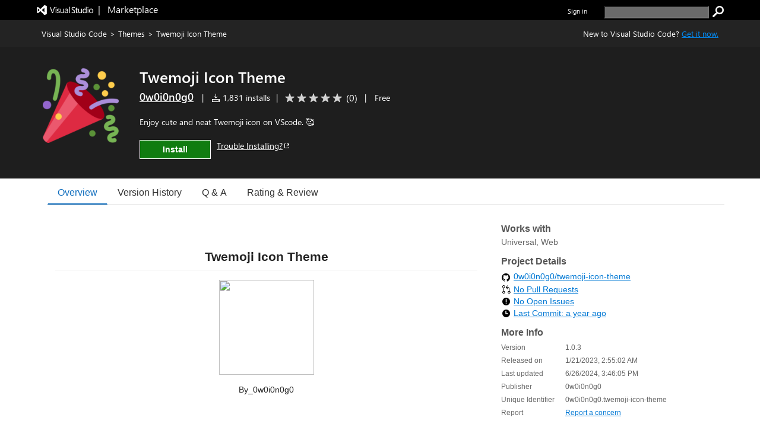

--- FILE ---
content_type: application/x-javascript
request_url: https://cdn.vsassets.io/v/M268_20260114.5/_scripts/TFS/min/OfficeFabric/components/Check/index.js
body_size: 189
content:
define("OfficeFabric/components/Check/index",["require","exports","tslib","./Check","./Check.base"],function(n,t,i,r,u){"use strict";Object.defineProperty(t,"__esModule",{value:!0});i.__exportStar(r,t);i.__exportStar(u,t)});



--- FILE ---
content_type: image/svg+xml;charset=utf-8
request_url: https://img.shields.io/badge/Visual%20Studio%20Code-0078d7.svg?style=for-the-badge&logo=visual-studio-code&logoColor=white
body_size: 406
content:
<svg xmlns="http://www.w3.org/2000/svg" width="170.5" height="28" role="img" aria-label="VISUAL STUDIO CODE"><title>VISUAL STUDIO CODE</title><g shape-rendering="crispEdges"><rect width="170.5" height="28" fill="#0078d7"/></g><g fill="#fff" text-anchor="middle" font-family="Verdana,Geneva,DejaVu Sans,sans-serif" text-rendering="geometricPrecision" font-size="100"><text transform="scale(.1)" x="852.5" y="175" textLength="1465" fill="#fff" font-weight="bold">VISUAL STUDIO CODE</text></g></svg>

--- FILE ---
content_type: text/xml
request_url: https://0w0i0n0g0.gallerycdn.vsassets.io/extensions/0w0i0n0g0/twemoji-icon-theme/1.0.3/1719416566422/Microsoft.VisualStudio.Services.VsixManifest
body_size: 824
content:
<?xml version="1.0" encoding="utf-8"?>
	<PackageManifest Version="2.0.0" xmlns="http://schemas.microsoft.com/developer/vsx-schema/2011" xmlns:d="http://schemas.microsoft.com/developer/vsx-schema-design/2011">
		<Metadata>
			<Identity Language="en-US" Id="twemoji-icon-theme" Version="1.0.3" Publisher="0w0i0n0g0" />
			<DisplayName>Twemoji Icon Theme</DisplayName>
			<Description xml:space="preserve">Enjoy cute and neat Twemoji icon on VScode. 🥰</Description>
			<Tags>twemoji,vscode-theme,vscode-extension,theme,icon-theme,__web_extension</Tags>
			<Categories>Themes</Categories>
			<GalleryFlags>Public</GalleryFlags>
			
			<Properties>
				<Property Id="Microsoft.VisualStudio.Code.Engine" Value="^1.51.0" />
				<Property Id="Microsoft.VisualStudio.Code.ExtensionDependencies" Value="" />
				<Property Id="Microsoft.VisualStudio.Code.ExtensionPack" Value="" />
				<Property Id="Microsoft.VisualStudio.Code.ExtensionKind" Value="ui,workspace,web" />
				<Property Id="Microsoft.VisualStudio.Code.LocalizedLanguages" Value="" />
				
				
				<Property Id="Microsoft.VisualStudio.Services.Links.Source" Value="https://github.com/0w0i0n0g0/twemoji-icon-theme.git" />
				<Property Id="Microsoft.VisualStudio.Services.Links.Getstarted" Value="https://github.com/0w0i0n0g0/twemoji-icon-theme.git" />
				<Property Id="Microsoft.VisualStudio.Services.Links.GitHub" Value="https://github.com/0w0i0n0g0/twemoji-icon-theme.git" />
				<Property Id="Microsoft.VisualStudio.Services.Links.Support" Value="https://github.com/0w0i0n0g0/twemoji-icon-theme/issues" />
				<Property Id="Microsoft.VisualStudio.Services.Links.Learn" Value="https://github.com/0w0i0n0g0/twemoji-icon-theme" />
				<Property Id="Microsoft.VisualStudio.Services.Branding.Color" Value="#1e1e1e" />
				<Property Id="Microsoft.VisualStudio.Services.Branding.Theme" Value="dark" />
				<Property Id="Microsoft.VisualStudio.Services.GitHubFlavoredMarkdown" Value="true" />
				<Property Id="Microsoft.VisualStudio.Services.Content.Pricing" Value="Free"/>

				
				
			</Properties>
			<License>extension/LICENSE.txt</License>
			<Icon>extension/src/logo.png</Icon>
		</Metadata>
		<Installation>
			<InstallationTarget Id="Microsoft.VisualStudio.Code"/>
		</Installation>
		<Dependencies/>
		<Assets>
			<Asset Type="Microsoft.VisualStudio.Code.Manifest" Path="extension/package.json" Addressable="true" />
			<Asset Type="Microsoft.VisualStudio.Services.Content.Details" Path="extension/README.md" Addressable="true" />
<Asset Type="Microsoft.VisualStudio.Services.Content.License" Path="extension/LICENSE.txt" Addressable="true" />
<Asset Type="Microsoft.VisualStudio.Services.Icons.Default" Path="extension/src/logo.png" Addressable="true" />
		</Assets>
	</PackageManifest>

--- FILE ---
content_type: text/javascript
request_url: https://marketplace.visualstudio.com/_public/_Bundling/Content?bundle=vss-bundle-common-viuWkNW_Rs_UOYnInt7xrUrudI1GfzJSrn6RPD-Q9WC8=
body_size: 86043
content:
if (window.performance && window.performance.mark) { window.performance.mark('startLoadBundleInner-common'); }
/*!
 *
 * Copyright 2009-2012 Kris Kowal under the terms of the MIT
 * license found at http://github.com/kriskowal/q/raw/master/LICENSE
 *
 * With parts by Tyler Close
 * Copyright 2007-2009 Tyler Close under the terms of the MIT X license found
 * at http://www.opensource.org/licenses/mit-license.html
 * Forked at ref_send.js version: 2009-05-11
 *
 * With parts by Mark Miller
 * Copyright (C) 2011 Google Inc.
 *
 * Licensed under the Apache License, Version 2.0 (the "License");
 * you may not use this file except in compliance with the License.
 * You may obtain a copy of the License at
 *
 * http://www.apache.org/licenses/LICENSE-2.0
 *
 * Unless required by applicable law or agreed to in writing, software
 * distributed under the License is distributed on an "AS IS" BASIS,
 * WITHOUT WARRANTIES OR CONDITIONS OF ANY KIND, either express or implied.
 * See the License for the specific language governing permissions and
 * limitations under the License.
 *
 */
(function(n){if(typeof bootstrap=="function")bootstrap("promise",n);else if(typeof exports=="object")module.exports=n();else if(typeof define=="function"&&define.amd)define("q",n);else if(typeof ses!="undefined")if(ses.ok())ses.makeQ=n;else return;else Q=n()})(function(){"use strict";function h(n){return function(){return wt.apply(n,arguments)}}function rt(n){return n===Object(n)}function ni(n){return gt(n)==="[object StopIteration]"||n instanceof k}function ut(n,t){var r,i,u;if(v&&t.stack&&typeof n=="object"&&n!==null&&n.stack&&n.stack.indexOf(d)===-1){for(r=[],i=t;!!i;i=i.source)i.stack&&r.unshift(i.stack);r.unshift(n.stack);u=r.join("\n"+d+"\n");n.stack=ti(u)}}function ti(n){for(var t,r=n.split("\n"),u=[],i=0;i<r.length;++i)t=r[i],ri(t)||ii(t)||!t||u.push(t);return u.join("\n")}function ii(n){return n.indexOf("(module.js:")!==-1||n.indexOf("(node.js:")!==-1}function ft(n){var r=/at .+ \((.+):(\d+):(?:\d+)\)$/.exec(n),t,i;return r?[r[1],Number(r[2])]:(t=/at ([^ ]+):(\d+):(?:\d+)$/.exec(n),t)?[t[1],Number(t[2])]:(i=/.*@(.+):(\d+)$/.exec(n),i?[i[1],Number(i[2])]:void 0)}function ri(n){var t=ft(n),r,i;return t?(r=t[0],i=t[1],r===tt&&i>=pt&&i<=vt):!1}function et(){if(v)try{throw new Error;}catch(i){var n=i.stack.split("\n"),r=n[0].indexOf("@")>0?n[1]:n[2],t=ft(r);return t?(tt=t[0],t[1]):void 0}}function ui(n,t,i){return function(){return typeof console!="undefined"&&typeof console.warn=="function"&&console.warn(t+" is deprecated, use "+i+" instead.",new Error("").stack),n.apply(n,arguments)}}function n(n){return o(n)?n:ht(n)?ci(n):nt(n)}function r(){function a(n){e=n;s.source=n;y(c,function(t,i){u(function(){n.promiseDispatch.apply(n,i)})},void 0);c=void 0;l=void 0}var c=[],l=[],e,h=b(r.prototype),s=b(t.prototype);if(s.promiseDispatch=function(n,t,r){var f=i(arguments);c?(c.push(f),t==="when"&&r[1]&&l.push(r[1])):u(function(){e.promiseDispatch.apply(e,f)})},s.valueOf=function(){if(c)return s;var n=st(e);return o(n)&&(e=n),n},s.inspect=function(){return e?e.inspect():{state:"pending"}},n.longStackSupport&&v)try{throw new Error;}catch(p){s.stack=p.stack.substring(p.stack.indexOf("\n")+1)}return h.promise=s,h.resolve=function(t){e||a(n(t))},h.fulfill=function(n){e||a(nt(n))},h.reject=function(n){e||a(f(n))},h.notify=function(n){e||y(l,function(t,i){u(function(){i(n)})},void 0)},h}function s(n){if(typeof n!="function")throw new TypeError("resolver must be a function.");var t=r();try{n(t.resolve,t.reject,t.notify)}catch(i){t.reject(i)}return t.promise}function ot(t){return s(function(i,r){for(var u=0,f=t.length;u<f;u++)n(t[u]).then(i,r)})}function t(n,i,r){var u,e;return i===void 0&&(i=function(n){return f(new Error("Promise does not support operation: "+n))}),r===void 0&&(r=function(){return{state:"unknown"}}),u=b(t.prototype),u.promiseDispatch=function(t,r,e){var o;try{o=n[r]?n[r].apply(u,e):i.call(u,r,e)}catch(s){o=f(s)}t&&t(o)},u.inspect=r,r&&(e=r(),e.state==="rejected"&&(u.exception=e.reason),u.valueOf=function(){var n=r();return n.state==="pending"||n.state==="rejected"?u:n.value}),u}function e(t,i,r,u){return n(t).then(i,r,u)}function st(n){if(o(n)){var t=n.inspect();if(t.state==="fulfilled")return t.value}return n}function o(n){return rt(n)&&typeof n.promiseDispatch=="function"&&typeof n.inspect=="function"}function ht(n){return rt(n)&&typeof n.then=="function"}function fi(n){return o(n)&&n.inspect().state==="pending"}function ei(n){return!o(n)||n.inspect().state==="fulfilled"}function oi(n){return o(n)&&n.inspect().state==="rejected"}function g(){l.length=0;p.length=0;a||(a=!0)}function si(n,t){a&&(p.push(n),t&&typeof t.stack!="undefined"?l.push(t.stack):l.push("(no stack) "+t))}function hi(n){if(a){var t=bt(p,n);t!==-1&&(p.splice(t,1),l.splice(t,1))}}function f(n){var i=t({when:function(t){return t&&hi(this),t?t(n):this}},function(){return this},function(){return{state:"rejected",reason:n}});return si(i,n),i}function nt(n){return t({when:function(){return n},get:function(t){return n[t]},set:function(t,i){n[t]=i},"delete":function(t){delete n[t]},post:function(t,i){return t===null||t===void 0?n.apply(void 0,i):n[t].apply(n,i)},apply:function(t,i){return n.apply(t,i)},keys:function(){return dt(n)}},void 0,function(){return{state:"fulfilled",value:n}})}function ci(n){var t=r();return u(function(){try{n.then(t.resolve,t.reject,t.notify)}catch(i){t.reject(i)}}),t.promise}function li(i){return t({isDef:function(){}},function(n,t){return lt(i,n,t)},function(){return n(i).inspect()})}function ct(t,i,r){return n(t).spread(i,r)}function ai(n){return function(){function t(n,t){var o;if(typeof StopIteration=="undefined"){try{o=r[n](t)}catch(s){return f(s)}return o.done?o.value:e(o.value,i,u)}try{o=r[n](t)}catch(s){return ni(s)?s.value:f(s)}return e(o,i,u)}var r=n.apply(this,arguments),i=t.bind(t,"next"),u=t.bind(t,"throw");return i()}}function vi(t){n.done(n.async(t)())}function yi(n){throw new k(n);}function pi(n){return function(){return ct([this,c(arguments)],function(t,i){return n.apply(t,i)})}}function lt(t,i,r){return n(t).dispatch(i,r)}function c(n){return e(n,function(n){var i=0,t=r();return y(n,function(r,u,f){var s;o(u)&&(s=u.inspect()).state==="fulfilled"?n[f]=s.value:(++i,e(u,function(r){n[f]=r;--i==0&&t.resolve(n)},t.reject,function(n){t.notify({index:f,value:n})}))},void 0),i===0&&t.resolve(n),t.promise})}function at(t){return e(t,function(t){return t=w(t,n),e(c(w(t,function(n){return e(n,it,it)})),function(){return t})})}function wi(t){return n(t).allSettled()}function bi(t,i){return n(t).then(void 0,void 0,i)}function ki(t,i){return n(t).nodeify(i)}var v=!1,k,d,vt;try{throw new Error;}catch(yt){v=!!yt.stack}var pt=et(),tt,it=function(){},u=function(){function t(){for(var r,i;n.next;){n=n.next;r=n.task;n.task=void 0;i=n.domain;i&&(n.domain=void 0,i.enter());try{r()}catch(u){if(e){i&&i.exit();setTimeout(t,0);i&&i.enter();throw u;}else setTimeout(function(){throw u;},0)}i&&i.exit()}f=!1}var n={task:void 0,next:null},s=n,f=!1,i=void 0,e=!1,r,o;return u=function(n){s=s.next={task:n,domain:e&&process.domain,next:null};f||(f=!0,i())},typeof process!="undefined"&&process.nextTick?(e=!0,i=function(){process.nextTick(t)}):typeof setImmediate=="function"?i=typeof window!="undefined"?setImmediate.bind(window,t):function(){setImmediate(t)}:typeof MessageChannel!="undefined"?(r=new MessageChannel,r.port1.onmessage=function(){i=o;r.port1.onmessage=t;t()},o=function(){r.port2.postMessage(0)},i=function(){setTimeout(t,0);o()}):i=function(){setTimeout(t,0)},u}(),wt=Function.call;var i=h(Array.prototype.slice),y=h(Array.prototype.reduce||function(n,t){var i=0,r=this.length;if(arguments.length===1)do{if(i in this){t=this[i++];break}if(++i>=r)throw new TypeError;}while(1);for(;i<r;i++)i in this&&(t=n(t,this[i],i));return t}),bt=h(Array.prototype.indexOf||function(n){for(var t=0;t<this.length;t++)if(this[t]===n)return t;return-1}),w=h(Array.prototype.map||function(n,t){var i=this,r=[];return y(i,function(u,f,e){r.push(n.call(t,f,e,i))},void 0),r}),b=Object.create||function(n){function t(){}return t.prototype=n,new t},kt=h(Object.prototype.hasOwnProperty),dt=Object.keys||function(n){var t=[];for(var i in n)kt(n,i)&&t.push(i);return t},gt=h(Object.prototype.toString);k=typeof ReturnValue!="undefined"?ReturnValue:function(n){this.value=n};d="From previous event:";n.resolve=n;n.nextTick=u;n.longStackSupport=!1;n.defer=r;r.prototype.makeNodeResolver=function(){var n=this;return function(t,r){t?n.reject(t):arguments.length>2?n.resolve(i(arguments,1)):n.resolve(r)}};n.Promise=s;n.promise=s;s.race=ot;s.all=c;s.reject=f;s.resolve=n;n.passByCopy=function(n){return n};t.prototype.passByCopy=function(){return this};n.join=function(t,i){return n(t).join(i)};t.prototype.join=function(t){return n([this,t]).spread(function(n,t){if(n===t)return n;throw new Error("Can't join: not the same: "+n+" "+t);})};n.race=ot;t.prototype.race=function(){return this.then(n.race)};n.makePromise=t;t.prototype.toString=function(){return"[object Promise]"};t.prototype.then=function(t,i,e){function c(n){try{return typeof t=="function"?t(n):n}catch(i){return f(i)}}function l(n){if(typeof i=="function"){ut(n,h);try{return i(n)}catch(t){return f(t)}}return f(n)}function a(n){return typeof e=="function"?e(n):n}var h=this,o=r(),s=!1;return u(function(){h.promiseDispatch(function(n){s||(s=!0,o.resolve(c(n)))},"when",[function(n){s||(s=!0,o.resolve(l(n)))}])}),h.promiseDispatch(void 0,"when",[void 0,function(t){var i,r=!1;try{i=a(t)}catch(u){if(r=!0,n.onerror)n.onerror(u);else throw u;}r||o.notify(i)}]),o.promise};n.when=e;t.prototype.thenResolve=function(n){return this.then(function(){return n})};n.thenResolve=function(t,i){return n(t).thenResolve(i)};t.prototype.thenReject=function(n){return this.then(function(){throw n;})};n.thenReject=function(t,i){return n(t).thenReject(i)};n.nearer=st;n.isPromise=o;n.isPromiseAlike=ht;n.isPending=fi;t.prototype.isPending=function(){return this.inspect().state==="pending"};n.isFulfilled=ei;t.prototype.isFulfilled=function(){return this.inspect().state==="fulfilled"};n.isRejected=oi;t.prototype.isRejected=function(){return this.inspect().state==="rejected"};var l=[],p=[],a=!0;return n.resetUnhandledRejections=g,n.getUnhandledReasons=function(){return l.slice()},n.stopUnhandledRejectionTracking=function(){g();a=!1},g(),n.reject=f,n.fulfill=nt,n.master=li,n.spread=ct,t.prototype.spread=function(n,t){return this.all().then(function(t){return n.apply(void 0,t)},t)},n.async=ai,n.spawn=vi,n["return"]=yi,n.promised=pi,n.dispatch=lt,t.prototype.dispatch=function(n,t){var f=this,i=r();return u(function(){f.promiseDispatch(i.resolve,n,t)}),i.promise},n.get=function(t,i){return n(t).dispatch("get",[i])},t.prototype.get=function(n){return this.dispatch("get",[n])},n.set=function(t,i,r){return n(t).dispatch("set",[i,r])},t.prototype.set=function(n,t){return this.dispatch("set",[n,t])},n.del=n["delete"]=function(t,i){return n(t).dispatch("delete",[i])},t.prototype.del=t.prototype["delete"]=function(n){return this.dispatch("delete",[n])},n.mapply=n.post=function(t,i,r){return n(t).dispatch("post",[i,r])},t.prototype.mapply=t.prototype.post=function(n,t){return this.dispatch("post",[n,t])},n.send=n.mcall=n.invoke=function(t,r){return n(t).dispatch("post",[r,i(arguments,2)])},t.prototype.send=t.prototype.mcall=t.prototype.invoke=function(n){return this.dispatch("post",[n,i(arguments,1)])},n.fapply=function(t,i){return n(t).dispatch("apply",[void 0,i])},t.prototype.fapply=function(n){return this.dispatch("apply",[void 0,n])},n["try"]=n.fcall=function(t){return n(t).dispatch("apply",[void 0,i(arguments,1)])},t.prototype.fcall=function(){return this.dispatch("apply",[void 0,i(arguments)])},n.fbind=function(t){var r=n(t),u=i(arguments,1);return function(){return r.dispatch("apply",[this,u.concat(i(arguments))])}},t.prototype.fbind=function(){var n=this,t=i(arguments);return function(){return n.dispatch("apply",[this,t.concat(i(arguments))])}},n.keys=function(t){return n(t).dispatch("keys",[])},t.prototype.keys=function(){return this.dispatch("keys",[])},n.all=c,t.prototype.all=function(){return c(this)},n.allResolved=ui(at,"allResolved","allSettled"),t.prototype.allResolved=function(){return at(this)},n.allSettled=wi,t.prototype.allSettled=function(){return this.then(function(t){return c(w(t,function(t){function i(){return t.inspect()}return t=n(t),t.then(i,i)}))})},n.fail=n["catch"]=function(t,i){return n(t).then(void 0,i)},t.prototype.fail=t.prototype["catch"]=function(n){return this.then(void 0,n)},n.progress=bi,t.prototype.progress=function(n){return this.then(void 0,void 0,n)},n.fin=n["finally"]=function(t,i){return n(t)["finally"](i)},t.prototype.fin=t.prototype["finally"]=function(t){return t=n(t),this.then(function(n){return t.fcall().then(function(){return n})},function(n){return t.fcall().then(function(){throw n;})})},n.done=function(t,i,r,u){return n(t).done(i,r,u)},t.prototype.done=function(t,i,r){var f=function(t){u(function(){if(ut(t,e),n.onerror)n.onerror(t);else throw t;})},e=t||i||r?this.then(t,i,r):this;typeof process=="object"&&process&&process.domain&&(f=process.domain.bind(f));e.then(void 0,f)},n.timeout=function(t,i,r){return n(t).timeout(i,r)},t.prototype.timeout=function(n,t){var i=r(),u=setTimeout(function(){i.reject(new Error(t||"Timed out after "+n+" ms"))},n);return this.then(function(n){clearTimeout(u);i.resolve(n)},function(n){clearTimeout(u);i.reject(n)},i.notify),i.promise},n.delay=function(t,i){return i===void 0&&(i=t,t=void 0),n(t).delay(i)},t.prototype.delay=function(n){return this.then(function(t){var i=r();return setTimeout(function(){i.resolve(t)},n),i.promise})},n.nfapply=function(t,i){return n(t).nfapply(i)},t.prototype.nfapply=function(n){var t=r(),u=i(n);return u.push(t.makeNodeResolver()),this.fapply(u).fail(t.reject),t.promise},n.nfcall=function(t){var r=i(arguments,1);return n(t).nfapply(r)},t.prototype.nfcall=function(){var t=i(arguments),n=r();return t.push(n.makeNodeResolver()),this.fapply(t).fail(n.reject),n.promise},n.nfbind=n.denodeify=function(t){var u=i(arguments,1);return function(){var e=u.concat(i(arguments)),f=r();return e.push(f.makeNodeResolver()),n(t).fapply(e).fail(f.reject),f.promise}},t.prototype.nfbind=t.prototype.denodeify=function(){var t=i(arguments);return t.unshift(this),n.denodeify.apply(void 0,t)},n.nbind=function(t,u){var f=i(arguments,2);return function(){function s(){return t.apply(u,arguments)}var o=f.concat(i(arguments)),e=r();return o.push(e.makeNodeResolver()),n(s).fapply(o).fail(e.reject),e.promise}},t.prototype.nbind=function(){var t=i(arguments,0);return t.unshift(this),n.nbind.apply(void 0,t)},n.nmapply=n.npost=function(t,i,r){return n(t).npost(i,r)},t.prototype.nmapply=t.prototype.npost=function(n,t){var f=i(t||[]),u=r();return f.push(u.makeNodeResolver()),this.dispatch("post",[n,f]).fail(u.reject),u.promise},n.nsend=n.nmcall=n.ninvoke=function(t,u){var e=i(arguments,2),f=r();return e.push(f.makeNodeResolver()),n(t).dispatch("post",[u,e]).fail(f.reject),f.promise},t.prototype.nsend=t.prototype.nmcall=t.prototype.ninvoke=function(n){var u=i(arguments,1),t=r();return u.push(t.makeNodeResolver()),this.dispatch("post",[n,u]).fail(t.reject),t.promise},n.nodeify=ki,t.prototype.nodeify=function(n){if(n)this.then(function(t){u(function(){n(null,t)})},function(t){u(function(){n(t)})});else return this},vt=et(),n});
/*
//# sourceMappingURL=q.min.js.map
*/

// Copyright (C) Microsoft Corporation. All rights reserved.
define("VSS/Common/Contracts/Platform",["require","exports"],function(n,t){var i,r,u;Object.defineProperty(t,"__esModule",{value:!0});t.TypeInfo=t.NavigationContextLevels=t.ContributionPathType=t.ContextHostType=void 0,function(n){n[n.Unknown=0]="Unknown";n[n.Deployment=1]="Deployment";n[n.Application=2]="Application";n[n.Organization=2]="Organization";n[n.ProjectCollection=4]="ProjectCollection"}(i=t.ContextHostType||(t.ContextHostType={})),function(n){n[n.Default=0]="Default";n[n.Resource=1]="Resource";n[n.ThirdParty=2]="ThirdParty"}(r=t.ContributionPathType||(t.ContributionPathType={})),function(n){n[n.None=0]="None";n[n.Deployment=1]="Deployment";n[n.Application=2]="Application";n[n.Collection=4]="Collection";n[n.Project=8]="Project";n[n.Team=16]="Team";n[n.ApplicationAll=30]="ApplicationAll";n[n.All=31]="All"}(u=t.NavigationContextLevels||(t.NavigationContextLevels={}));t.TypeInfo={ContextHostType:{enumValues:{unknown:0,deployment:1,application:2,organization:2,projectCollection:4}},ContributedServiceContext:{fields:null},ContributionPath:{fields:null},ContributionPathType:{enumValues:{"default":0,resource:1,thirdParty:2}},DaylightSavingsAdjustmentEntry:{fields:null},ExtendedHostContext:{fields:null},ModuleLoaderConfiguration:{fields:null},NavigationContext:{fields:null},NavigationContextLevels:{enumValues:{none:0,deployment:1,application:2,collection:4,project:8,team:16,applicationAll:30,all:31}},PageContext:{fields:null},PageXHRData:{fields:null},ServiceLocations:{fields:null},TimeZonesConfiguration:{fields:null},WebContext:{fields:null},WebPageDataProviderPageSource:{fields:null}};t.TypeInfo.ContributedServiceContext.fields={serviceLocations:{typeInfo:t.TypeInfo.ServiceLocations},moduleLoaderConfig:{typeInfo:t.TypeInfo.ModuleLoaderConfiguration}};t.TypeInfo.ContributionPath.fields={pathType:{enumType:t.TypeInfo.ContributionPathType}};t.TypeInfo.DaylightSavingsAdjustmentEntry.fields={start:{isDate:!0}};t.TypeInfo.ExtendedHostContext.fields={hostType:{enumType:t.TypeInfo.ContextHostType}};t.TypeInfo.ModuleLoaderConfiguration.fields={contributionPaths:{isDictionary:!0,dictionaryValueTypeInfo:t.TypeInfo.ContributionPath}};t.TypeInfo.NavigationContext.fields={topMostLevel:{enumType:t.TypeInfo.NavigationContextLevels}};t.TypeInfo.PageContext.fields={webContext:{typeInfo:t.TypeInfo.WebContext},moduleLoaderConfig:{typeInfo:t.TypeInfo.ModuleLoaderConfiguration},timeZonesConfiguration:{typeInfo:t.TypeInfo.TimeZonesConfiguration},navigation:{typeInfo:t.TypeInfo.NavigationContext},serviceLocations:{typeInfo:t.TypeInfo.ServiceLocations}};t.TypeInfo.PageXHRData.fields={navigation:{typeInfo:t.TypeInfo.NavigationContext},serviceLocations:{typeInfo:t.TypeInfo.ServiceLocations}};t.TypeInfo.ServiceLocations.fields={locations:{isDictionary:!0,dictionaryValueFieldInfo:{isDictionary:!0,dictionaryKeyEnumType:t.TypeInfo.ContextHostType}}};t.TypeInfo.TimeZonesConfiguration.fields={daylightSavingsAdjustments:{isArray:!0,typeInfo:t.TypeInfo.DaylightSavingsAdjustmentEntry}};t.TypeInfo.WebContext.fields={host:{typeInfo:t.TypeInfo.ExtendedHostContext}};t.TypeInfo.WebPageDataProviderPageSource.fields={navigation:{typeInfo:t.TypeInfo.NavigationContext}}});

define("VSS/Serialization",["require","exports"],function(n,t){function u(n,t,r){var u,f;return r===void 0&&(r=!1),u=null,n&&n.length&&(f=n.html(),u=i.deserialize(JSON.parse(f),t,!0),r&&n.remove()),u}function f(n){function u(n,t,i){var r,f;if(t&&typeof n.__msjson_date__=="number"){t[i]=new Date(n.__msjson_date__);return}for(r in n)f=n[r],f!==null&&typeof f=="object"&&u(n[r],n,r)}var t=null,i;return n&&(i=n.replace(r,'$1{"__msjson_date__":$2 }'),t=JSON.parse(i),i!==n&&u(t,null,"")),t}var i,r;Object.defineProperty(t,"__esModule",{value:!0});t.deserializeVssJsonObject=t.deserializeJsonIsland=t.ContractSerializer=void 0,function(n){function o(n,r,u){return u===void 0&&(u=!0),n&&r?Array.isArray(n)?i(n,r,!0,u):t(n,r,!0,u):n}function s(n,r,u,f){return u===void 0&&(u=!0),f===void 0&&(f=!1),n&&(f&&Array.isArray(n.value)&&(n=n.value),r&&(n=Array.isArray(n)?i(n,r,!1,u):t(n,r,!1,u))),n}function i(n,r,u,f){var e=n,o=[];return $.each(n,function(s,h){var c;c=Array.isArray(h)?i(h,r,u,f):t(h,r,u,f);f?(o.push(c),c!==h&&(e=o)):n[s]=c}),e}function t(n,t,i,r){var u=n,f=!1;return n&&t.fields&&$.each(t.fields,function(t,o){var s=n[t],h=e(s,o,i,r);s!==h&&(r&&!f&&(u=$.extend({},n),f=!0),u[t]=h)}),u}function e(n,f,o,s){var h,c,l,a;return n?f.isArray?Array.isArray(n)?(h=[],c=n,$.each(n,function(e,l){var a=l;f.isDate?a=u(l,o):f.enumType?a=r(f.enumType,l,o):f.typeInfo&&(a=Array.isArray(l)?i(l,f.typeInfo,o,s):t(l,f.typeInfo,o,s));s?(h.push(a),a!==l&&(c=h)):n[e]=a}),c):n:f.isDictionary?(l=!1,a={},$.each(n,function(n,i){var c=n,h=i;f.dictionaryKeyIsDate?c=u(n,o):f.dictionaryKeyEnumType&&(c=r(f.dictionaryKeyEnumType,n,o));f.dictionaryValueIsDate?h=u(i,o):f.dictionaryValueEnumType?h=r(f.dictionaryValueEnumType,i,o):f.dictionaryValueTypeInfo?h=t(h,f.dictionaryValueTypeInfo,o,s):f.dictionaryValueFieldInfo&&(h=e(i,f.dictionaryValueFieldInfo,o,s));a[c]=h;(n!==c||i!==h)&&(l=!0)}),l?a:n):f.isDate?u(n,o):f.enumType?r(f.enumType,n,o):f.typeInfo?t(n,f.typeInfo,o,s):n:n}function r(n,t,i){if((!i||typeof t!="number")&&!i&&typeof t=="string"&&isNaN(parseInt(t))){var r=0;return t&&$.each(t.split(","),function(t,i){var f=i.trim()||"",u,e;f&&(u=n.enumValues[f],u||(e=f.toLowerCase(),e!==f&&$.each(n.enumValues,function(n,t){if(n.toLowerCase()===e)return u=t,!1})),u&&(r|=u))}),r}return t}function u(n,t){if(t&&n instanceof Date&&Date.prototype.toISOString)return n.toISOString();if(!t&&typeof n=="string"){var i=new Date(n);return isNaN(i)&&navigator.userAgent&&/msie/i.test(navigator.userAgent)&&(i=h(n)),i}return n}function h(n){var t;return f||(f=new RegExp("(\\d+)-(\\d+)-(\\d+)T(\\d+):(\\d+):(\\d+).(\\d+)Z")),t=f.exec(n),t?new Date(Date.UTC(parseInt(t[1]),parseInt(t[2])-1,parseInt(t[3]),parseInt(t[4]),parseInt(t[5]),parseInt(t[6]),parseInt(t[7]))):null}var f;n.serialize=o;n.deserialize=s}(i=t.ContractSerializer||(t.ContractSerializer={}));t.deserializeJsonIsland=u;r=new RegExp('(^|[^\\\\])\\"\\\\/Date\\((-?[0-9]+)(?:[a-zA-Z]|(?:\\+|-)[0-9]{4})?\\)\\\\/\\"',"g");t.deserializeVssJsonObject=f});

define("VSS/Context",["require","exports","VSS/Common/Contracts/Platform","q","VSS/Serialization"],function(n,t,i,r,u){function ct(n){var t=n.find("script.tfs-context").eq(0).html(),r;return t?(r=JSON.parse(t),u.ContractSerializer.deserialize(r,i.TypeInfo.WebContext,!1)):null}function k(){return a||(a=window.__vssPageContext),a}function lt(){var n=f();return n?n.webContext:null}function f(){if(!v){var n=k();n&&(v=u.ContractSerializer.deserialize(n,i.TypeInfo.PageContext,!0))}return v}function at(){throw"Please use HubsService from 'VSS/Navigation/HubsService' for hub and hubgroup APIs. Usage: 'VSS/Service'.getLocalService(HubsService)";}function vt(n){var t=(n||"").toLowerCase();return p()[t]}function yt(){var n={},t=p();for(var i in t)n[i]=t[i].staticContentVersion;return n}function pt(n,t){var i=p();t&&!i[n]&&(i[n.toLowerCase()]=t)}function p(){if(!s){s={};var n=f();n.serviceInstanceId&&(s[n.serviceInstanceId.toLowerCase()]=n.webAccessConfiguration.paths)}return s}function d(n){l||(l={});var t=l[n];return t||(t=[],l[n]=t),t}function w(n,t){var i=et();i[n]||(i[n]=t)}function wt(n,t,i){var r,u=f(),e;return n&&(r=et()[n],!r&&u.webAccessConfiguration.isHosted&&window.console&&console.warn('No css url was mapped for css module prefix "'.concat(n,'". Requested module: "').concat(n,":").concat(t,'".'))),r||(window.top!==window.self?(e=u.webContext.host,r="".concat(e.scheme,"://").concat(e.authority)):r="",r=o(r,u.webAccessConfiguration.paths.staticRootTfs)),i||(i=g()),o(r,"App_Themes/".concat(i,"/").concat(t,".css"))}function g(){var n=f();return ft()?"HighContrast":n.globalization?n.globalization.theme:"Default"}function bt(n){var t=(n||"").toLowerCase();return nt()[t]}function nt(){var n,t;return c||(c={},n=f(),n.serviceInstanceId&&(t=n.webContext.account?n.webContext.account.uri:n.webContext.host.uri,c[n.serviceInstanceId.toLowerCase()]=t)),c}function tt(){return window.top!==window.self&&!!(window.VSS&&window.VSS.VssSDKVersion)}function kt(n){for(var t,r=it(),i=n.split("/");i.length>0;){if(t=r[i.join("/")],typeof t!="undefined")break;i.pop()}return typeof t=="undefined"&&!tt()?f().serviceInstanceId||"":t}function it(){if(!h){h={};var n=f();n.moduleLoaderConfig&&rt(h,n.moduleLoaderConfig,n.serviceInstanceId||"")}return h}function rt(n,t,i){t.contributionPaths&&$.each(t&&t.contributionPaths,function(t){n[t]||(n[t]=i)});t.paths&&$.each(t&&t.paths,function(t){n[t]||(n[t]=i)})}function ut(){var i=!1,n=document.createElement("span"),t;return n.style.color="#123456",document.body.appendChild(n),t=getComputedStyle(n),t&&t.color.replace(/ /g,"")!=="rgb(18,52,86)"&&/^rgb\(\d+,\s?\d+,\s?\d+\)$/.test(t.color)&&(i=!0),n.parentNode.removeChild(n),i}function ft(){return e=e===null?ut():e}function et(){if(!y){y={};var n=f();n.cssModulePrefixes&&$.each(n.cssModulePrefixes,function(t,i){w(i,n.webAccessConfiguration.paths.staticRootTfs)})}return y}function dt(t){var s=f(),e=t.serviceRootUrl,i,u;return s.webAccessConfiguration.isHosted?t.serviceTypeId&&(nt()[t.serviceTypeId.toLowerCase()]=e):e="",i=new b(e,o),t.moduleLoaderConfig&&(rt(it(),t.moduleLoaderConfig,t.serviceTypeId||""),ni(s,t.moduleLoaderConfig,i,t.serviceTypeId)),ot(t.featureAvailability),st(t.serviceLocations),t.cssModulePrefixes&&t.paths&&gt(t.cssModulePrefixes,i.combinePath(t.paths.staticRootTfs)),t.paths&&t.serviceTypeId&&pt(t.serviceTypeId,t.paths),u=r.defer(),t.bundles?n(["VSS/Bundling"],function(n){n.injectBundles(t.bundles,i).then(u.resolve)}):u.resolve(null),u.promise}function ot(n){if(n&&n.featureStates){var t=f();t.featureAvailability&&t.featureAvailability.featureStates?t.featureAvailability.featureStates=$.extend(n.featureStates,t.featureAvailability.featureStates):t.featureAvailability=n}}function st(n){if(n&&n.locations){var i=f(),t=i.serviceLocations;i.serviceLocations||(t={},i.serviceLocations=t);$.each(n.locations,function(n,i){t.locations[n]?$.each(i,function(i,r){t.locations[n][i]||(t.locations[n][i]=r)}):t.locations[n]=i})}}function gt(n,t){$.each(n,function(n,i){w(i,t)})}function ni(n,t,i,r){var o=!1,s=n.moduleLoaderConfig.baseUrl,h=n.webContext.account?n.webContext.account.uri:n.webContext.host.uri,e={paths:{}},u,f;u=window.self===window.top?n.moduleLoaderConfig||{}:window.__vssModuleLoaderConfig||{};u.paths||(u.paths={});u.contributionPaths||(u.contributionPaths={});u.shim||(u.shim={});f=null;n.webAccessConfiguration.isHosted&&(f=t.baseUrl||"/",(f!==s||h!==i.getServiceRootUrl()||window.top!==window.self)&&(f=i.combinePath(f)));t.paths&&$.each(t.paths,function(n,t){ti(u,n,t,e,f,i)&&(o=!0)});t.contributionPaths&&$.each(t.contributionPaths,function(n,t){ii(u,n,t.value,e,f,i,r)&&(o=!0)});t.shim&&(e.shim={},$.each(t.shim,function(n,t){u.shim[n]||(e.shim[n]=t,u.shim[n]=t,o=!0)}));o&&window.require.config(e)}function o(n,t){var i=n||"";if(i[i.length-1]!=="/"&&(i+="/"),t){if(t.match("^https?://"))return t;i+=t[0]==="/"?t.substr(1):t}return i}function ht(n,t,i){return t&&!n.match("^https?://")?n[0]==="/"?i.combinePath(n):o(t,n):n}function ti(n,t,i,r,u,f){if(!n.paths[t]&&!n.contributionPaths[t]){var e=ht(i,u,f);return r.paths[t]=e,n.paths[t]=e,!0}return!1}function ii(n,t,i,r,u,f,e){if(!n.contributionPaths[t]){var o=ht(i,u,f);if(n.contributionPaths[t]={pathType:null,value:o},e&&d(e).push(t),!n.paths[t])return r.paths[t]=o,n.paths[t]=o,!0}return!1}var a,v,y,s,h,c,l,e,b;Object.defineProperty(t,"__esModule",{value:!0});t.addServiceLocations=t.addFeatureAvailability=t.processContributedServiceContext=t.ContributedServicePathBuilder=t.isHighContrastMode=t.isAutoHighContrastMode=t.getScriptModuleOwner=t.isExtensionFrame=t.getContributedServiceRootUrl=t.getActiveTheme=t.getCssModuleUrl=t.addCssModulePrefixMapping=t.getContributionPathsForService=t.getStaticContentVersionsByService=t.getPathsForService=t.getHubsContext=t.getPageContext=t.getDefaultWebContext=t._getDefaultRawPageContext=t.parseWebContext=void 0;t.parseWebContext=ct;t._getDefaultRawPageContext=k;t.getDefaultWebContext=lt;t.getPageContext=f;t.getHubsContext=at;t.getPathsForService=vt;t.getStaticContentVersionsByService=yt;t.getContributionPathsForService=d;t.addCssModulePrefixMapping=w;t.getCssModuleUrl=wt;t.getActiveTheme=g;t.getContributedServiceRootUrl=bt;t.isExtensionFrame=tt;t.getScriptModuleOwner=kt;e=null;t.isAutoHighContrastMode=ut;t.isHighContrastMode=ft;b=function(){function n(n,t){var r,i,u;t===void 0&&(t=null);this.appPathParts=[];this.serviceRootUrl=n;this.pathCombiner=t;n&&(r=n.indexOf(":"),r>0&&(i=n.substr(r+1),i.substr(0,2)==="//"&&(i=i.substr(2),u=i.indexOf("/"),u>0&&(this.appPathParts=i.substr(u).split("/").filter(function(n){return!!n}).map(function(n){return"/"+n})))))}return n.prototype.getServiceRootUrl=function(){return this.serviceRootUrl},n.prototype.combinePath=function(n){var t,i,u;if(n)for(t=0,i=this.appPathParts;t<i.length;t++){var r=i[t],f=r.toLowerCase(),e=n.substr(0,r.length).toLowerCase();f===e&&(n=n.substr(r.length))}return u=this.pathCombiner||o,u.call(this,this.serviceRootUrl,n)},n}();t.ContributedServicePathBuilder=b;t.processContributedServiceContext=dt;t.addFeatureAvailability=ot;t.addServiceLocations=st});

define("VSS/Resources/VSS.Resources.TFSSeedFileResources",["require","exports"],function(require,exports){var e=exports;e.ErrorPaneCloseLink="Close [x]";e.ModuleScriptErrorFormat="Module \u0027{0}\u0027 cannot be loaded. This may be due to lost connectivity or an incomplete or corrupted download of the file.  Try refreshing your browser or clearing your browser cache to retrieve the file again.";e.CircularDependencyErrorFormat="There is a circular dependency between Azure DevOps script modules {0} and {1}.";e.SessionInfoMessage="Session Id: {0}";e.Dismiss="Dismiss";e.UnknownServerErrorMessage="Unknown server error occurred.";e.UnknownErrorMessage="Unknown error.";e.ErrorPaneHeader="Error(s):";e.CloseErrorWindow="Close error.";});

// Copyright (C) Microsoft Corporation. All rights reserved.
define("VSS/VSS",["require","exports","VSS/Context","q","VSS/Resources/VSS.Resources.TFSSeedFileResources"],function(n,t,i,r,u){function it(n,t,i,r){function a(n,t,i){var r;return(n||t)&&(r=v++,o++,f[r]=[n,t,i]),r}function s(){var t,i,u=c?0:l?1:-1,r,s,h=!1;if(u>=0){for(t in f)f.hasOwnProperty(t)&&(i=f[t],r=i[u],r&&(s=i[2],r.apply(n,(e||[]).concat([s])),h=!0));f={};o=0}return h}var f={},h,o=0,v=0,e,c=!1,l=!1;return h=a(t,i,r),{cookie:h,count:function(){return o},finish:function(){c=!0;e=Array.prototype.slice.call(arguments,0);s()},error:function(){l=!0;e=Array.prototype.slice.call(arguments,0);e.length===0&&(e=[new Error(u.UnknownServerErrorMessage),]);s()||ft(e[0],null,n)},register:function(n,t,i){var r=a(n,t,i);return r&&s(),r},unregister:function(n){o--;delete f[n]}}}function wt(n,t,i,r,u,f){function s(n){t[i]=n;o.finish(n)}function h(n){t[i]=null;o.error(n)}var e=t[i],o;f&&e===null||typeof e=="undefined"?(o=it(n,r,u),t[i]=o.register,f.call(n,s,h)):typeof e=="function"?e(r,u):typeof r=="function"&&r.call(n,e)}function bt(n){return n!==null&&n!==undefined&&typeof n!="function"}function rt(n){return n?typeof n=="string"?n:typeof n=="function"?rt(n()):n.message?n.message:n.description?n.description:n.toString():u.UnknownErrorMessage}function ft(n,i,r){typeof i=="function"?i.call(r,n):t.errorHandler.show(n)}function kt(){return nt}function st(n,t,i,r){return function(){var u=this.base,f=this.baseConstructor,e=this._base;this.base=i;this.baseConstructor=r;this._base=function(){return t.apply(this,Array.prototype.slice.call(arguments,0))};try{return n.apply(this,Array.prototype.slice.call(arguments,0))}finally{this.base=u;this.baseConstructor=f;this._base=e}}}function s(n,t,i,r){var u,f;for(u in t)u!=="__name"&&t.hasOwnProperty(u)&&(f=t[u],n[u]=i&&typeof f=="function"&&typeof i[u]=="function"?st(f,i[u],i,r):f);return n}function dt(n,t){s(n,t,null,null)}function gt(n){var t,i;return n.hasOwnProperty("__name")||(n.__name="_type_"+pt++,g&&(t=n.name,t||(i=n.toString(),t=i.substring(9,i.indexOf("("))),t&&(n.__name+="_"+t))),n.__name}function ni(n,t){var i,r;for(i in t)i!=="__name"&&t.hasOwnProperty(i)&&(r=t[i],n.prototype[i]=r)}function b(n){var t,i;return e&&(t=e[n],!t&&(i=n.lastIndexOf("."),i>0))?b(n.substring(0,i)):t||""}function ht(n){return b(n)+n}function lt(n,t){var i=h[n],r;ti[t]=n;i||(i=[],h[n]=i);t.indexOf("/")<0?(r=ht(t),i.push(r)):i.push(t)}function at(t,i,r){l?n(["VSS/Bundling"],function(n){n.requireModules(t).spread(function(){i.apply(this,arguments)},r)},r):n(t,i,r)}function vt(t,i){return r.Promise(function(r,u){l?n(["VSS/Bundling"],function(n){n.requireModules(t,i).spread(function(){r(arguments)},u)},u):n(t,function(){r(arguments)},u)})}function ui(n,t){for(var f=n.split("."),e=window,i,u,r=0;r<f.length;r++)i=e[f[r]],i||(i={},e[f[r]]=i),e=i;if(i&&t)for(u in t)t.hasOwnProperty(u)&&(i[u]=t[u]);return i}function fi(n,t){if(typeof t=="function"){if(ct[n]===!0){t();return}var i=c[n];Array.isArray(i)||(i=[],c[n]=i);i.push(t)}}function yt(n){ct[n]=!0;var t=c[n];Array.isArray(t)&&(t.forEach(function(n){return n()}),delete c[n])}function d(n,t){var i=h[n];ii[n]=!0;ui(n,t);i?(at(i,function(){yt(n)}),delete h[n]):yt(n)}var tt,ut,a,et,ot,v,y,p,o,w,e,ri;Object.defineProperty(t,"__esModule",{value:!0});t.tfsModuleLoaded=t.modulePluginsLoaded=t.requireModules=t.using=t.DynamicModuleExcludeOptions=t.getModuleBase=t.initClassPrototype=t.getTypeName=t.classExtend=t.GlobalMessageIndicator=t.GlobalMessagePosition=t.hasUnloadRequest=t.GlobalProgressIndicator=t.ActivtyStatsCollector=t.ActivtyStatistic=t.ClientActivtyStatistic=t.handleError=t.ErrorHandler=t.getErrorMessage=t.queuedRequestHasResult=t.queueRequest=t.queueCallbacks=t.activtyStatsCollector=t.globalMessageIndicator=t.globalProgressIndicator=t.errorHandler=t.uiCulture=void 0;var g=!1,l=!1,nt=!1,pt=0,f=i.getPageContext();f&&(f.globalization&&(t.uiCulture=f.globalization.culture),f.diagnostics&&(g=f.diagnostics.debugMode,l=f.diagnostics.bundlingEnabled)),function(n){n.ServerException="TFS.ServerException"}(tt||(tt={}));t.queueCallbacks=it;t.queueRequest=wt;t.queuedRequestHasResult=bt;t.getErrorMessage=rt;ut=5e3;a=function(){function n(){this.$errorSection=null;this.$error=null;this.visible=!1;this._errorPublishers=[]}return n.prototype.initialize=function(){var n=this;this.attachWindowErrorHandler();window._disableQPromiseErrorHandler||this.attachQPromiseErrorHandler();this.$errorSection=$(".vss-error-handler-section",document.body);this.$errorSection.length===0&&(this.$errorSection=$("<div/>").addClass("vss-error-handler-section").appendTo($("body")),this.$error=$("<div/>").addClass("error-dialog").appendTo(this.$errorSection));this.$error.on("keydown",function(t){if(t.keyCode===27)return n.hideError(),!1;t.keyCode===9&&t.preventDefault()})},n.prototype.attachWindowErrorHandler=function(){var t=this,n,i=function(i,r,u,f,e){if(f){var o={name:e&&e.name||i,message:e&&(e.message||e.description)||i,source:r,lineNumber:u,columnNumber:f,stack:e&&e.stack||"",errorType:"UnhandledException"};t.publishError(o)}return n?n.apply(t,[i,r,u,f,e,]):!1};n=window.onerror;window.onerror=i},Object.defineProperty(n,"ignoreRejectedPromiseTag",{get:function(){return"__ignoreRejectionOk__"},enumerable:!1,configurable:!0}),n.prototype.attachQPromiseErrorHandler=function(){var i=this,t=function(){var u=r.getUnhandledReasons();u&&u.length&&(r.resetUnhandledRejections(),u.forEach(function(t){if(t=t||"",!t.indexOf||!(t.indexOf(n.ignoreRejectedPromiseTag)>=0)){var r={name:"UnhandledQRejection",message:t.message||t.description||t,stack:t.stack||t,errorType:"UnhandledQRejection",currentUrl:document.URL,isCdnEnabled:window.__IS_CDN_ENABLED,isBundlingEnabled:window.__IS_BUNDLING_ENABLED};window.console&&console.warn(t);i.publishError(r)}}));window.setTimeout(t,ut)};t()},n.prototype.publishError=function(n){$.each(this._errorPublishers,function(t,i){i.publishError(n)})},n.prototype.exists=function(){return this.$error.length>0},n.prototype.showError=function(n,t,i){function l(f){var e="",o,s;t&&(e=t+": ");n&&(e=e+n);r=$("<div />").appendTo(f);o=$("<div />");s=$("<textarea />").attr("readonly","readonly");i&&s.text(i);e&&o.text(e);o.appendTo(r);s.appendTo(r);h&&$("<pre />").text(u.SessionInfoMessage.replace("{0}",h)).appendTo(r)}var s=this,e,r,o,h=f&&f.diagnostics&&f.diagnostics.sessionId||"",c;this.visible||(this.visible=!0,this.$error.empty(),c=$("<div />").addClass("header").appendTo(this.$error),o=$("<div tabIndex=0 />").addClass("close").attr("role","button").attr("aria-label",u.CloseErrorWindow).text(u.ErrorPaneCloseLink).appendTo(c).click(function(){s.hideError()}).keydown(function(n){if(n.which===13||n.which===32)return s.hideError(),!1}),e=$("<div />").addClass("message").attr("id","vssGlobalError").appendTo(this.$error),$("<h4 />").attr("id","vssGlobalErrorTitle").text(u.ErrorPaneHeader).appendTo(e),$("<div />").addClass("error-list").appendTo(e),this.$error.attr({role:"alertdialog","aria-describedby":"vssGlobalError","aria-labelledby":"vssGlobalErrorTitle","aria-modal":"true"}));l($("div.error-list",this.$error));this.$errorSection.show();o&&o.focus()},n.prototype.hideError=function(){$("p",this.$error).remove();this.$errorSection.hide();this.visible=!1},n.prototype.show=function(n){n.errorType="ExceptionFromErrorHandler";this.publishError(n);this.exists()?this.showError(n.message||n.description,n.status,n.stack):alert(n.message)},n.prototype.attachErrorPublisher=function(n){$.inArray(n,this._errorPublishers)===-1&&this._errorPublishers.push(n)},n.prototype.detachErrorPublisher=function(n){var t=$.inArray(n,this._errorPublishers);t!==-1&&this._errorPublishers.splice(t,1)},n}();t.ErrorHandler=a;t.errorHandler=new a;t.handleError=ft;et=function(){function n(){}return n}();t.ClientActivtyStatistic=et;ot=function(){function n(){}return n}();t.ActivtyStatistic=ot;v=function(){function n(){}return n.prototype.addActivtyStatsCollectionAllowedCallback=function(){},n.prototype.actionStarted=function(){return 0},n.prototype.actionCompleted=function(){},n.prototype.logActivity=function(){},n.prototype.getClientStatistics=function(){return{}},n.prototype.getActivtyStatistics=function(){return[]},n.prototype.clearStats=function(){},n.prototype.collectStats=function(){},n.prototype.getCurrentPage=function(){return null},n.prototype.setCurrentPage=function(){},n.prototype.isCollectingStats=function(){return!1},n.ACTIVITY_COLLECTION_STATUS="TFS.ActivityCollectionStatus",n.ACTIVITY_ID_STORAGE_ITEM="TFS.ActivityIdStats",n.ACTIVITY_CLIENT_STATE_STORAGE_ITEM="TFS.ClientActivityIdStats",n.CURRENT_PAGE="TFS.CurrentPageActivity",n}();t.ActivtyStatsCollector=v;t.activtyStatsCollector=new v;y=function(){function n(){this._progressPendingActions=null;this._progressPendingActionsCount=0;this._progressPendingActionsNewId=0;this._pageProgressElements=null;this._pageProgressDelayShowTimeout=null;this._pageProgressMinShowTimeout=null;this._showingProgress=!1;var n=this;this._progressPendingActions={};this._pageProgressElements=[];$(function(){var t=$(".pageProgressIndicator");t.length>0&&n._addProgressElement(t)})}return n.prototype.getProgressElements=function(){return this._pageProgressElements},n.prototype.registerProgressElement=function(n){this._addProgressElement(n);this._showingProgress?n.css("visibility","visible"):n.css("visibility","hidden")},n.prototype.unRegisterProgressElement=function(n){if(this._pageProgressElements)for(var t=0,t=0;t<this._pageProgressElements.length;t++)if(this._pageProgressElements[t]===n){this._pageProgressElements.splice(t,1);break}},n.prototype._addProgressElement=function(n){this._pageProgressElements.push(n)},n.prototype._showProgressElements=function(){var n=this,t=this._pageProgressElements;this._progressPendingActionsCount!==0&&(this._showingProgress=!0,t.length!==0)&&($.each(t,function(n,t){t.css("visibility","visible")}),this._pageProgressMinShowTimeout||(this._pageProgressMinShowTimeout=window.setTimeout(function(){n._pageProgressMinShowTimeout=null;n._progressPendingActionsCount===0&&n._hideProgressElements()},250)))},n.prototype._hideProgressElements=function(){this._showingProgress=!1;$.each(this._pageProgressElements,function(n,t){t.css("visibility","hidden")})},n.prototype.actionStarted=function(n,t){var i=this,r=++this._progressPendingActionsNewId;return this._progressPendingActions[r]=n,this._progressPendingActionsCount++==0&&(t===!0?(this._pageProgressDelayShowTimeout&&(window.clearTimeout(this._pageProgressDelayShowTimeout),this._pageProgressDelayShowTimeout=null),this._showProgressElements()):this._pageProgressDelayShowTimeout||(this._pageProgressDelayShowTimeout=window.setTimeout(function(){i._pageProgressDelayShowTimeout=null;i._showProgressElements()},250))),r},n.prototype.actionCompleted=function(n){delete this._progressPendingActions[n];--this._progressPendingActionsCount!=0||this._pageProgressMinShowTimeout||this._hideProgressElements()},n.prototype.getPendingActions=function(){var n=[];return $.each(this._progressPendingActions,function(t,i){n.push(t+": "+i)}),n},n}();t.GlobalProgressIndicator=y;t.globalProgressIndicator=new y;$(window).on("beforeunload",function(){nt=!0});$(function(){var n=t.globalProgressIndicator.actionStarted("Initial page load",!0);t.errorHandler.initialize();t.globalProgressIndicator.actionCompleted(n)});t.hasUnloadRequest=kt;p="global-message-section",function(n){n[n["default"]=0]="default";n[n.top=1]="top"}(o=t.GlobalMessagePosition||(t.GlobalMessagePosition={}));w=function(){function n(){}return n.prototype.updateGlobalMessageIfEmpty=function(n,t,i,r,f){var h;if(t===void 0&&(t="warning"),$("."+p).length||window.LWL&&!$("body.my-experience-page").length)return null;var c="message-level-"+t,l=i?i:"bowtie-status-"+t,e=$("<div/>").addClass(p).addClass(c).addClass("bowtie-fabric nav-global-message"),a=$("<span class='message-level-icon bowtie-icon'><\/span>").addClass(l),s=$("<span class='message-section' />");return n&&vt(["VSS/Utils/Html"]).spread(function(t){var i=t.HtmlNormalizer.normalize(n);s.html(i)}),e.append(a),e.append(s),r&&(h=$("<span tabIndex=0 class='dimiss-section bowtie-icon bowtie-navigate-close' role='button'><\/span>").attr("aria-label",u.Dismiss).click(function(){r&&r()}).keydown(function(n){if(n.which===13||n.which===32)return r&&r(),!1}),e.append(h)),f&&f===o.top?(e.addClass(o[o.top].toLowerCase()),$("body").prepend(e)):e.insertBefore(".main .content-section"),e[0]},n.prototype.clearGlobalMessages=function(){$(".global-message-section").remove()},n}();t.GlobalMessageIndicator=w;t.globalMessageIndicator=new w;Function.prototype.inherit=function(n,t){function f(){}var i,u,r;s(this,$.extend({},n,this),n,n);this.base=n;this._super=n.prototype;t=$.extend({},this.prototype,t);i=n.prototype;i.constructor=n;r=i.baseConstructor;f.prototype=i;u=new f;s(u,t,i,r);this.prototype=u;this.prototype.constructor=this;this.prototype.baseConstructor=r?st(n,r,i,r):n};Function.prototype.extend=function(n){return s(this,n,this.base,this.baseConstructor)};t.classExtend=dt;t.getTypeName=gt;t.initClassPrototype=ni;e={};typeof _bases!="undefined"&&_bases.length>0&&$.each(_bases,function(n,t){e[t.namespace]=t.base});typeof _builtInBases!="undefined"&&_builtInBases.length>0&&$.each(_builtInBases,function(n,t){e[t.namespace]=t.base});t.getModuleBase=b;var h={},k={},ti={},ii={},c={},ct={};typeof _disabledPlugins!="undefined"&&$.each(_disabledPlugins,function(n,t){k[t]=!0});typeof _plugins!="undefined"&&_plugins.length>0&&$.each(_plugins,function(n,t){t.namespace in k||lt(t.loadAfter,t.namespace)});typeof _builtinPlugins!="undefined"&&_builtinPlugins.length>0&&$.each(_builtinPlugins,function(n,t){t.namespace in k||lt(t.loadAfter,t.namespace)}),function(n){n[n.NoExcludes=0]="NoExcludes";n[n.CommonModules=1]="CommonModules";n[n.CommonAndAreaModules=2]="CommonAndAreaModules";n[n.AllPageBundles=3]="AllPageBundles"}(ri=t.DynamicModuleExcludeOptions||(t.DynamicModuleExcludeOptions={}));t.using=at;t.requireModules=vt;t.module=function(n,t,i){for(var f,u=[],r=0;r<t.length;r++)u.push(ht(t[r]));f=define;f(u,function(){var t=i();d(n,t)})};t.modulePluginsLoaded=fi;t.tfsModuleLoaded=d;d("TFS",t)});

define("VSS/Diag",["require","exports","VSS/Context","VSS/VSS"],function(n,t,i,r){function rt(){return u}function ut(n){u=n}function w(n,t){if(u){var i,r=console;switch(t){case y.Enter:i="Enter";console.time&&console.time(n);break;case y.Leave:i="Leave";console.timeEnd&&console.timeEnd(n);window.performance&&window.performance.measure&&window.performance.measure(n,n+" Enter");break;default:i="SinglePoint";console.log("%s: [%s]",n,Date.now())}n=n+" "+i;window.performance&&performance.mark&&window.performance.mark(n);r.timeStamp&&r.timeStamp(n)}}function e(n,t){return n+" is required and needs to be a "+t}function ft(n){var t=function(n,t){for(var i=""+n;i.length<t;)i="0"+i;return i};return t(n.getHours(),2)+":"+t(n.getMinutes(),2)+":"+t(n.getSeconds(),2)+"."+t(n.getMilliseconds(),3)}function h(n,i){var r,e;if(n<=t.logLevel&&(u&&window.console&&window.console.log&&(n===f.Error&&window.console.error?window.console.error(i):n===f.Warning&&window.console.warn?window.console.warn(i):window.console.log(i)),s))for(r=0,e=s.length;r<e;r++)s[r](i,n)}function d(n){h(f.Error,n)}function et(n){h(f.Warning,n)}function ot(n){h(f.Info,n)}function st(n){h(f.Verbose,n)}function ht(n){s||(s=[]);s.push(n)}function ct(n){var t,i;if(s)for(t=0,i=s.length;t<i;t++)s[t]===n&&s.splice(t--,1)}function lt(n,t){if(v){h(f.Error,"There is a profile already in progress: "+p+": "+l+"->"+a);return}l=n;a=t;document.cookie="TFS-TRACEPOINT-START="+n+";";document.cookie="TFS-TRACEPOINT-END="+t+";"}function at(){v&&(v=!1,console.profileEnd())}function vt(n,i){l!=null&&a!==null&&(l===n?(console.profile(p+": "+l+"->"+a),p++,v=!0):a===n&&(console.profileEnd(),v=!1));for(var r=0;r<c.length;r++)c[r].call(this,n,i),f.Verbose<=t.logLevel&&h(f.Verbose,"TRACEPOINT ["+ft(new Date)+"]: "+n)}function g(n){for(var t=0;t<c.length;t++)if(n===c[t])return;c.push(n)}function yt(n){for(var t=0;t<c.length;t++)n===c[t]&&c.splice(t,1)}function pt(n){t.logLevel=n}function wt(){o&&o.diagnostics&&o.diagnostics.tracePointCollectionEnabled&&(t.perfCollector=new b,t.perfCollector.register())}function bt(n,t,i){var r,u;i===void 0&&(i=f.Verbose);r=new Date;n();u=new Date;h(i,t+": "+(u.getTime()-r.getTime())+"ms")}var y,k,f,b,nt;Object.defineProperty(t,"__esModule",{value:!0});t.Debug=t.measurePerformance=t.PerfTracePointCollector=t.setLogLevel=t.removeTracePointCollector=t.addTracePointCollector=t.logTracePoint=t.profileEnd=t.profile=t.unlisten=t.listen=t.logVerbose=t.logInfo=t.logWarning=t.logError=t.log=t.LogVerbosity=t.Measurement=t.timeStamp=t.StampEvent=t.setDebugMode=t.getDebugMode=t.logLevel=t.perfCollector=void 0;var s,c=[],tt=!1,u=!1,it=typeof _globalThrowOnAssertFailures=="undefined"?!1:window._globalThrowOnAssertFailures,l,a,p=0,v=!1,o=i.getPageContext();o&&o.diagnostics&&(u=!!o.diagnostics.debugMode,l=o.diagnostics.tracePointProfileStart,a=o.diagnostics.tracePointProfileEnd);t.getDebugMode=rt;t.setDebugMode=ut,function(n){n[n.SinglePoint=0]="SinglePoint";n[n.Enter=1]="Enter";n[n.Leave=2]="Leave"}(y=t.StampEvent||(t.StampEvent={}));t.timeStamp=w;k=function(){function n(n){this.label=n;w(n,y.Enter)}return n.start=function(t,i){var r=new n(t);i(r)},n.prototype.finish=function(){w(this.label,y.Leave)},n}();t.Measurement=k,function(n){n[n.Off=0]="Off";n[n.Error=1]="Error";n[n.Warning=2]="Warning";n[n.Info=3]="Info";n[n.Verbose=4]="Verbose"}(f=t.LogVerbosity||(t.LogVerbosity={}));t.logLevel=f.Warning;o&&o.diagnostics&&typeof o.diagnostics.clientLogLevel=="number"&&(t.logLevel=o.diagnostics.clientLogLevel);t.log=h;t.logError=d;t.logWarning=et;t.logInfo=ot;t.logVerbose=st;t.listen=ht;t.unlisten=ct;t.profile=lt;t.profileEnd=at;t.logTracePoint=vt;t.addTracePointCollector=g;t.removeTracePointCollector=yt;t.setLogLevel=pt;b=function(){function n(){this._moduleInitTime=(new Date).getTime();this._tracePoints=[];this._overallCounts={};this._activeCounts={};this._lastResetTime=0;this._lastResetIndex=0}return n.prototype.register=function(){var n=this;g(function(t,i){n._handleTracePoint(t,i)})},n.prototype.getOverallCount=function(n){var t=this._overallCounts[n];return t?t:0},n.prototype.getActiveCount=function(n){var t=this._activeCounts[n];return t?t:0},n.prototype.getLastTracePoint=function(n){for(var t=this._tracePoints.length-1;t>=0;t--)if(this._tracePoints[t].name===n)return this._tracePoints[t];return null},n.prototype.getLastTracePointTime=function(n){var t=this.getLastTracePoint(n);return t?t.time:0},n.prototype.resetActiveCount=function(n){this._activeCounts[n]=0},n.prototype.resetActiveCounts=function(){this._activeCounts={};this._lastResetTime=(new Date).getTime();this._lastResetIndex=this._tracePoints.length},n.prototype.getModuleInitTime=function(){return this._moduleInitTime},n.prototype.getTracePoints=function(n){return n===!0?this._tracePoints.slice(this._lastResetIndex):this._tracePoints},n.prototype.getTracePointCountData=function(n){for(var i,u="",t=0,r=n.length;t<r;t++)i=n[t],u+=this.getActiveCount(i)+";"+this.getOverallCount(i)+"\t";return u},n.prototype.dumpTracePoints=function(n){var i,f,r,u,e,t;for(i="ModuleInitTime\t"+this._moduleInitTime+"\nLastReset\t"+Math.max(0,this._lastResetTime-this._moduleInitTime),f=this.getTracePoints(n),e=f.length,u=0;u<e;u++)r=f[u],i+="\n"+(r.time-this._moduleInitTime)+"\t"+r.name,t=r.data,t&&(t instanceof Error&&(t=t.message,t.stackTrace&&(t+=" @"+t.stackTrace)),Array.isArray(t)&&(t=t.join(";")),i+=("\t"+t).replace(/[\n\r]/g," "));return i},n.prototype._updateCount=function(n,t){var i=n[t];n[t]=i?i+1:1},n.prototype._handleTracePoint=function(n,t){var i={time:(new Date).getTime(),name:n,data:t};this._tracePoints.push(i);this._updateCount(this._overallCounts,n);this._updateCount(this._activeCounts,n)},n}();t.PerfTracePointCollector=b;wt();t.measurePerformance=bt;nt=function(){function n(){}return n.setDisplayCallers=function(n){tt=n},n.fail=function(t){if(u){if(it)throw new Error("Assertion failure: "+t);d("Assertion failure: '"+t+"'.");n._noDebugPrompts||confirm("Assertion failure: '"+t+"'. Would you like to break into the debugger?")||(n._noDebugPrompts=!0)}},n.assert=function(t,i){u&&!t&&n.fail(i)},n.assertIsObject=function(t,i){u&&(t===null||typeof t!="object")&&n.fail(i)},n.assertParamIsObject=function(t,i,r){if(u){var f=r&&(t===null||t===undefined)||t!==null&&typeof t=="object";f||n.fail(e(i,"object"))}},n.assertIsArray=function(t,i,r){u&&(!Array.isArray(t)||r&&t.length===0)&&n.fail(i)},n.assertParamIsArray=function(t,i,r){u&&(!Array.isArray(t)||r&&t.length===0)&&n.fail(e(i,"array"+r?" (non-empty)":""))},n.assertIsBool=function(t,i){u&&typeof t!="boolean"&&n.fail(i)},n.assertParamIsBool=function(t,i){u&&typeof t!="boolean"&&n.fail(e(i,"boolean"))},n.assertIsNumber=function(n,t){u&&(typeof n!="number"||isNaN(n))&&this.fail(t)},n.assertParamIsNumber=function(t,i){u&&(typeof t!="number"||isNaN(t))&&n.fail(e(i,"number"))},n.assertIsInteger=function(t,i){u&&(typeof t!="number"||isNaN(t)||Math.round(t)!==t)&&n.fail(i)},n.assertParamIsInteger=function(t,i){u&&(typeof t!="number"||isNaN(t)||Math.round(t)!==t)&&n.fail(e(i,"integer"))},n.assertIsString=function(t,i){u&&typeof t!="string"&&n.fail(i)},n.assertParamIsString=function(t,i){u&&typeof t!="string"&&n.fail(e(i,"string"))},n.assertIsStringNotEmpty=function(t,i){u&&(typeof t!="string"||t==="")&&n.fail(i)},n.assertParamIsStringNotEmpty=function(t,i){u&&(typeof t!="string"||t==="")&&n.fail(e(i,"non-empty string"))},n.assertIsFunction=function(t,i){u&&typeof t!="function"&&n.fail(i)},n.assertParamIsFunction=function(t,i){u&&typeof t!="function"&&n.fail(e(i,"function"))},n.assertIsDate=function(t,i){!u||t instanceof Date||n.fail(i)},n.assertParamIsDate=function(t,i){!u||t instanceof Date||n.fail(e(i,"date"))},n.assertIsNotNull=function(t,i){u&&(t===null||t===undefined)&&n.fail(i)},n.assertParamIsNotNull=function(t,i){u&&t===null&&n.fail(e(i,"not null and not undefined"))},n.assertIsNotUndefined=function(t,i){u&&t===undefined&&n.fail(i)},n.assertParamIsNotUndefined=function(t,i){u&&t===undefined&&n.fail(e(i,"not undefined"))},n.assertIsJQueryObject=function(t,i){u&&(t===null||typeof t!="object"||typeof t.jquery!="string")&&n.fail(i)},n.assertParamIsJQueryObject=function(t,i){u&&(t===null||typeof t!="object"||typeof t.jquery!="string")&&n.fail(e(i,"jQuery object"))},n.assertIsType=function(t,i,r,f){var e;u&&(e=t===null||t===undefined&&i!=="undefined"?f:typeof i=="string"?typeof t===i:t instanceof i,e||n.fail(r))},n.getTypeName=function(t){return(t||n.fail("An assert to check a value's type was handed an invalid type to check for."),typeof t=="string")?t:(n.assertIsFunction(t,"Expected to have a constructor function passed when checking a type"),t.toString().match(/^\s*function\s*([\w]*)\(/)[1]||"Unnamed type: ("+t.toString()+")")},n.assertParamIsType=function(t,i,r,f){u&&n.assertIsType(t,i,e(r,n.getTypeName(i)),f)},n.logInfo=function(n){h(f.Info,n)},n.logVerbose=function(n){h(f.Verbose,n)},n._noDebugPrompts=!1,n}();t.Debug=nt;r.tfsModuleLoaded("VSS.Diag",t)});

define("VSS/Resources/VSS.Resources.Platform",["require","exports"],function(require,exports){var e=exports;e.InvalidArtifactUri="TF400897: Invalid artifact uri: {0}";e.AgoAMonth="a month ago";e.FilterControlUngroupClauses="Ungroup clauses";e.IdentityPicker_IdCardSendEmail="Sign-in address. Click to send email";e.EditorBold="Bold (Ctrl+B)";e.IdentityPicker_SelectedIdentities="There are {0} selected identities in the search box. Use the LEFT and RIGHT arrow keys to move between the identities and BACKSPACE and DELETE keys to remove them. ";e.IdentityPicker_ButtonUnresolvedItemDescription="Button displaying the invalid item {0}";e.IdentityPicker_IdCardImsGroupSource="{0} account";e.IdentityPicker_UnresolvedIdentity="Unknown user or group";e.AddSearchFilterType="Work item type:";e.MruIdentityPickerWatermark="Type or select a name";e.IdentityPicker_ButtonUnresolvedItemLabel="Unresolved item {0}";e.MsalSignoutNoopContent="\u003chtml\u003e\r\n\u003chead\u003e\r\n\u003c/head\u003e\r\n\u003cbody\u003e\r\n    \u003cscript type=\"text/javascript\" $$Nonce$$\u003e\r\n        // we don\u0027t necessarily know which SPS instance will be hosting the page\r\n        // i.e. app.vssps.visualstudio.com vs spsprodwcus0.vssps.visualstudio.com\r\n        // so we\u0027ll verify here that the roots are the same and, if so, use it\r\n\r\n        const targetOrigin = \"$$TargetOriginRoot$$\";\r\n        const referrerHost = new URL(document.referrer).host;\r\n        if (referrerHost.endsWith(targetOrigin)) {\r\n            const hash = window.location.hash;\r\n            let labelIndex = \"\";\r\n            if (hash.startsWith(\"#labelIndex=\")) {\r\n                labelIndex = parseInt(hash.substring(12));\r\n            }\r\n\r\n            window.parent.postMessage(\"msalLogoutComplete:\" + labelIndex, `https://${referrerHost}`);\r\n        }\r\n    \u003c/script\u003e\r\n\u003c/body\u003e\r\n\u003c/html\u003e";e.ErrorMessage_UnauthorizedNoUser="The request requires authentication";e.ModalDialogNoButton="No";e.Tips_NotFound="Verify the URL you are trying to access is correct";e.CtrlClickToOpen="CTRL+Click to follow link";e.ErrorPage_DateAndTime="Date and Time";e.OldProductNameFullForm="Azure DevOps Services";e.StartTrialFail="Oops our code decided to throw a fit. Could not start trial for organization. Please try again.";e.IdentityPicker_PlaceholderTextUserGroup="Search users and groups";e.CollapseSplitterTooltip="Collapse splitter";e.ErrorMessage_NotFound="We could not find the requested page";e.EditorRemoveLink="Remove link";e.MruIdentityPickerRemoveItemTitle="Remove from list";e.StringTooLong="The string of length {0} exceeds the maximum allowed length of {1}";e.ExtensionDisplayNameFormat="{0} by {1}";e.OldProductName="VSTS";e.StringDoesNotMatchPattern="Value does not match the required pattern \u0027{0}\u0027. Check to ensure there are no missing or invalid characters.";e.DialogResizeLabel="Resize dialog using arrow keys";e.Searching="Searching ...";e.MenuItemsLoading="Loading...";e.StringTooShort="The string of length {0} does not meet the minimum required length of {1}";e.IdentityPicker_IdCardErrorLoadingMembers="Encountered an error while loading group members. Please try reopening the contact card";e.FilterGroupClauses="Group selected clauses";e.HostedMessageFooter="See you back soon!";e.ErrorPage_CorrelationId="Activity ID";e.RichEditorControlNotReadyWarning="Control is not ready yet. Use ready function to add your callback to the ready list which will be executed whenever the control is ready.";e.ActionLink_CreatePersonal="Create a Microsoft Account";e.IdentityPicker_LoadingIdentities="Loading identities....";e.ErrorMoreInfo="More information about this error";e.KeyboardShortcutHelpLinkText="Full list of keyboard shortcuts";e.Tips_Forbidden="Check that the URL you are trying to access is correct and make sure that your account {0} has access. You can get a list of your organizations \u003ca href=\"https://go.microsoft.com/fwlink/?LinkId=309329\" target=\"_blank\"\u003ehere\u003c/a\u003e.\r\nIf the organization you are trying to access requires you to be on the Microsoft Entra tenant, ask a directory administrator to \u003ca href=\"https://go.microsoft.com/fwlink/?LinkID=393724\"\u003ecreate a user\u003c/a\u003e for you\r\nIf you need to sign in with another user, but do not want to sign out because you are using this identity in other sites then we recommend that you start a new browser session in Private Browsing mode to access this page.";e.InternalContentHostLoadTimedOut="Timed out waiting for the contributed content to be loaded.";e.ProfileCard_TelephoneNumber="Phone number";e.FileInputRemoveAll="remove all";e.ProfileCard_ReportingToPhrase="Reporting to {0} ({1})";e.SessionTokenArgumentsNotDefined="You must supply either an AppId or a PublisherName and ExtensionName pair.";e.ServiceStatusLink="Service Status and Support";e.FileSizeKBFormat="{0} KB";e.FilterGroupingCannotIntersect="Groups can not intersect each other.";e.ErrorMessage_Forbidden="Sorry, but {0} is not authorized to make this request";e.IdentityPicker_MembersSingleResultStatus="Showing 1 member";e.TrialStartToday="Test Manager trial begins today and expires on \u003cb\u003e{0}.\u003c/b\u003e";e.AdditionalTipsHeader="Here are some additional tips";e.AgoAMinute="a minute ago";e.StartTrial="Begin trial";e.ErrorName_TooManyRequests="Too Many Requests";e.ErrorCopyrightInfo="© Microsoft Corporation. All rights reserved.";e.ActionLink_GoBackHome="Go back home";e.NumberValueIsRequired="A value is required.";e.EditorCreateLink="Create link";e.ErrorMessage_UnauthorizedLicense="Sorry, but {0} does not have a valid license to access this organization";e.GuidValueIsRequired="A GUID/UUID is required.";e.HostedErrorOptions="You can \u003ca id=\"pageRefresh\" href=\"#\"\u003erefresh\u003c/a\u003e the current page, \u003ca href=\"javascript:history.back();\"\u003ego back\u003c/a\u003e to the previous page, or \u003ca href=\"https://go.microsoft.com/fwlink/?LinkID=242555\" target=\"_blank\"\u003esubmit feedback\u003c/a\u003e about this error to Microsoft.";e.ComboBoxItemCountAnnouncement="{0} items";e.IdentityPicker_IdCardDescription="Description";e.GridRowActions="Row actions";e.Gallery="Available extensions";e.CopyContentDialogTitle="Copy to clipboard";e.AgoHours="{0} hours ago";e.AgoAYear="a year ago";e.AgoAWeek="a week ago";e.AgoYears="{0} years ago";e.AgoWeeks="{0} weeks ago";e.MruIdentityPickerNoResult="No results found";e.EditorEnterAddress="Enter address";e.IdentityPicker_InactiveUser="Inactive user";e.ExtensionSlowLoadWarningHeader="An Azure DevOps extension is loading slowly. Expand details to view options.";e.DeleteRowText="Delete row";e.IdentityPicker_SearchButtonShownInDropdown="Activate the search button at the bottom of the list to load more results from the server.";e.ErrorName_InternalServerError="Internal Server Error";e.ErrorProductName="Azure DevOps Server";e.DialogUnsavedChanges="You have unsaved changes made to the settings which will be lost. Are you sure you want to discard these changes?";e.ProfileCard_Email="Email";e.ProfileCard_Alias="Alias";e.ActionLink_TellUsAboutThis="Tell us about this";e.Tips_ForbiddenAadUserState="When contacting your Microsoft Entra administrator, you may be asked to provide them with your UPN: {0} and your Object ID: {1}.\r\nIf you need to use a different user account to access this site, you can try using an InPrivate or Incognito session in your browser.";e.FileInputDragDropLabel="Drag and drop files here or click browse to select a file";e.IdentityPicker_DeleteBackspaceMessage="Press the DELETE or BACKSPACE keys to remove the item";e.HideDetails="Hide details";e.PageTitleWithApplication="{0} - {1}";e.Tips_ShouldBeWork="Tired of seeing this? \u003ca href=\"https://support.microsoft.com/en-us/help/11545/microsoft-account-rename-your-personal-account\" target=\"_blank\"\u003eRename your personal Microsoft account.\u003c/a\u003e";e.MruIdentityPickerRemoveSelection="Remove";e.SignOut="sign out";e.ExternalContentSlowLoadFormat="{0} is taking longer than expected to load.";e.FilterControlField="Field*";e.FilterControlAndOr="And/Or";e.FilterClauseErrorMessage="You provided an incorrect value.";e.FilterControlValue="Value";e.CopyContentMacintoshHelpText="Below is a clipboard-friendly view of your selection. To copy to the clipboard, either right-click and choose \u0027Copy\u0027 from the browser\u0027s context menu or enter Command-C.";e.IdentityPicker_NeedAnotherCharacter="Type 1 more character";e.ExtensionErrorHeader="Failed to load extension";e.Tips_ShouldBePersonal="Want to sign in with your work credentials? \u003ca href=\"https://docs.microsoft.com/en-us/vsts/accounts/connect-account-to-aad\" target=\"_blank\"\u003eLearn more!\u003c/a\u003e";e.AllFeaturesEnableDuringTrial="During the trial, Test Manager will be enabled for all users. \u003ca href=\u0027{0}\u0027 target=\u0027_blank\u0027\u003eLearn more\u003c/a\u003e about these features.";e.Saving="Saving...";e.ProfileCard_ReportsToHeader="Reports to";e.IdentityPicker_PlaceholderTextGroup="Search groups";e.InsertRowText="Insert row (Alt + P)";e.RequiredInput="required";e.EnterFullScreenModeTooltip="Enter full screen mode (Z)";e.ErrorMessage_ForbiddenNoUser="Sorry, but the user is not authorized to make this request";e.IdentityPicker_PlaceholderTextPrefix="Search";e.IdentityPicker_ErrorAuthorizationException="Sign-in required";e.ErrorMessage_InvalidTab="You have errors in your tab settings. Please correct the errors and try again.";e.ActionLink_SwitchToPersonal="Sign in with your personal account";e.HostedNotFoundNotAuthDetailMessage="We recommend that you double check the URL you are trying to access.";e.FilterControlAddNewClause="Add new clause";e.UnsavedChangesMessageTitle="Are you sure you want to leave the page?";e.EditorUnderline="Underline (Ctrl+U)";e.BrandName="Azure";e.ReadOnlyPrefix="Readonly {0}";e.FieldIsValid="Field is valid";e.FilterGroupingGroupAlreadyExist="A group already exists for selected clauses.";e.ProfileCard_PhysicalDeliveryOfficeName="Location";e.NoTenantExceptionMessage="You don\u0027t belong to any work or school.";e.Confirm="Confirm";e.MsalRedirectContent="\u003chtml\u003e\r\n    \u003chead\u003e\r\n        \u003cscript src=\"$$MsalJsUrl$$\"\u003e\u003c/script\u003e\r\n    \u003c/head\u003e\r\n    \u003cbody\u003e\r\n        \u003cscript type=\"text/javascript\"\u003e\r\n            let hash = \"$$Hash$$\";\r\n            if (hash.length === 0) {\r\n                hash = undefined;\r\n            }\r\n\r\n            let config = {\r\n                auth: {\r\n                    clientId: \"$$ClientId$$\",\r\n                },\r\n                system: {\r\n                    logLevel: $$LogLevel$$,\r\n                    loggerOptions: {\r\n                        loggerCallback: (level, message, containsPii) =\u003e {\r\n                            if (containsPii) {\r\n                                return;\r\n                            }\r\n                            switch (level) {\r\n                                case msal.LogLevel.Error:\r\n                                    console.error(message);\r\n                                    return;\r\n                                case msal.LogLevel.Info:\r\n                                    console.info(message);\r\n                                    return;\r\n                                case msal.LogLevel.Verbose:\r\n                                    console.debug(message);\r\n                                    return;\r\n                                case msal.LogLevel.Warning:\r\n                                    console.warn(message);\r\n                                    return;\r\n                            }\r\n                        }\r\n                    }\r\n                }\r\n            }\r\n\r\n            let pca = new msal.PublicClientApplication(config);\r\n            pca.initialize().then(() =\u003e {\r\n                pca.handleRedirectPromise(hash)\r\n                .catch((error) =\u003e {\r\n                    console.log(error)\r\n                });\r\n            }).catch((error) =\u003e {\r\n                console.log(\"PublicClientApplication.initialize failed: \" + error);\r\n            });\r\n        \u003c/script\u003e\r\n    \u003c/body\u003e\r\n\u003c/html\u003e";e.ErrorName_ServiceUnavailable="Service Unavailable";e.InformationAreaControlCollapse="Collapse {0}";e.ErrorMessage_MsaTenantName="Microsoft account";e.FilterLogicalOperator="Logical operator";e.IdentityPicker_IdCardNoMembers="No group members found";e.CopiedContentDialogTitle="Copied!";e.FileInputErrorDuplicateFileName="Duplicate file: \"{0}\". Cannot upload two files with the same file name.";e.UnsavedChanges="You have unsaved changes.";e.TextInputFilterTitle="Filter by Text";e.ProfileCard_Department="Department";e.HostedServiceUnavailable="We were unable to access your organization. We apologize for the inconvenience this is causing your team. Please check the status message below for additional information.";e.ExtensionsNotAvailableOnpremOldIE="Extensions are not supported on your browser.";e.ActionLink_SignIn="Sign in";e.FileInputDragDropSingleFileLabel="Drag and drop a file here or click browse to select a file.";e.ProfileCard_JobTitle="Title";e.ErrorName_NotFound="Not Found";e.MruIdentityPickerError="Error loading identities. Please try again.";e.FileInputErrorSingleFileOnly="Only a single file can be uploaded at a time.";e.ErrorName_GeneralException="General Exception";e.UnsavedChangesLeaveButton="Leave";e.Unassigned="Unassigned";e.SearchWorkItems="Search work items";e.ProfileCard_Organization="Organization";e.FilterControlRemoveClause="Remove this filter line";e.MruIdentityPickerTfsSearchTitle="Search";e.ProfileCard_ContactInformation="Contact information";e.ModalDialogCancelButton="Cancel";e.Validation_IntegerRange="Input value must be a valid integer between {0} and {1}";e.AgoMinutes="{0} minutes ago";e.NavigateTo="Navigate to:";e.ContentLoading="Content loading";e.IdentityPicker_GuestUserException="Microsoft Entra Guest users are not allowed to search in Microsoft Entra tenant.";e.KeyboardShortcutDialogTitle="Keyboard shortcuts";e.NamedSessionTokenProviderNotFoundFormat="NamedWebSessionToken provider \u0027{0}\u0027 not found.";e.ModalDialogYesButton="Yes";e.Tip_UnauthorizedLicenseAdmin="Ask the organization administrator to check the status of your license";e.ExitFullScreenModeTooltip="Exit full screen mode (z)";e.AddSearchFilterCreatedBy="Created by:";e.ErrorName_Gone="Gone";e.ErrorMessage_InvitationPending="Sorry, but {0} is not authorized to access this page because they have not yet accepted the {1} organization invitation email.";e.ExpandSplitterTooltip="Expand splitter";e.IdentityPicker_NeedMoreCharacters="Type {0} more characters";e.IdentityPicker_NoMembers="This group has no members";e.IdentityPicker_IdCardLoadingMembers="Loading group members...";e.MenuItemUnpinButtonLabel="Unpin this";e.FileInputOverallStatusFormat="{0} files selected, {1}";e.ProductName="Azure DevOps";e.NumberTooSmall="The value {0} is less than the minimum allowed value of {1}";e.PageTitle="Azure DevOps Server";e.CdnFallbackErrorMessage="There was an error loading a required file. Would you like to reload the page to try to load again?";e.StringValueIsRequired="A value is required.";e.FileInputErrorNotAllowedExtensionType="File extension {0} is not supported. Allowed Extensions : {1}";e.NumberTooLarge="The value {0} exceeds the maximum allowed value of {1}";e.ProfileCard_Company="Company";e.UnknownArtifactType="Unknow artifact type: {0}";e.IdentityPicker_IdCardInfo="Info";e.IdentityPicker_IdCardMail="Send email";e.AddSearchFilterAssignedTo="Assigned to:";e.IdentityPicker_ContactCardInformation="Contact card for {0}";e.IdentityPicker_SingleResultStatus="Showing 1 result";e.ErrorName_Unauthorized="Not Authorized";e.ExtensionSlowLoadWarningBody="It is taking a long time to load the Azure DevOps extension content from the following url: \u003cbr /\u003e\u003ca /\u003e";e.UnsavedChangesWithNames="You have unsaved changes:";e.DatePanel_ControlsHelpLabel=" Note: Press {0} or {1} to move to the previous or next month and {2} to select Today\u0027s date";e.IdentityPicker_FocusChangeValue="Focus on the selected item to change the value via a combo box";e.UriValueIsRequired="A URI is required.";e.ActionLink_SignOut="Sign out and connect with another login";e.MsalSignedInContent="\u003chtml\u003e\r\n    \u003chead\u003e\r\n        \u003cscript src=\"$$MsalJsUrl$$\"\u003e\u003c/script\u003e\r\n    \u003c/head\u003e\r\n    \u003cbody\u003e\r\n        \u003cnoscript\u003e\r\n            \u003cspan class=\"error\"\u003e$$NoScriptMessage$$\u003c/span\u003e\r\n        \u003c/noscript\u003e\r\n        \u003cscript type=\"text/javascript\"\u003e\r\n            function trySetSessionStorageValue(key, value) {\r\n                try {\r\n                    if (value === null || value === undefined) {\r\n                        sessionStorage.removeItem(key);\r\n                    } else {\r\n                        sessionStorage.setItem(key, value);\r\n                    }\r\n                    return true;\r\n                } catch {\r\n                    return false;\r\n                }\r\n            }\r\n\r\n            function trySetSessionStorageObject(key, value) {\r\n                const valueToWrite = value ? JSON.stringify(value) : undefined;\r\n                return trySetSessionStorageValue(key, valueToWrite);\r\n            }\r\n\r\n            function setActiveAccount(pca, account) {\r\n                if ($$BypassPcaActiveAccount$$) {\r\n                    // we don\u0027t use the IPublicClientApplication\u0027s getActiveAccount/setActiveAccount because these use localStorage, which means we have problems if the user is using multiple tenants\r\n                    trySetSessionStorageObject(\"webPlatform.msalTokenProvider.activeAccount\", account);\r\n                }\r\n                else {\r\n                    pca.setActiveAccount(account);\r\n                }\r\n            }\r\n\r\n            let config = {\r\n                auth: {\r\n                    clientId: \"$$ClientId$$\",\r\n                    authority: \"$$Authority$$\",\r\n                    clientCapabilities: $$ClientCapabilities$$\r\n                },\r\n                cache: {\r\n                    cacheLocation: \"$$CacheLocation$$\"\r\n                },\r\n                system: {\r\n                    loggerOptions: {\r\n                        logLevel: $$LogLevel$$,\r\n                        loggerCallback: (level, message, containsPii) =\u003e {\r\n                            if (containsPii) {\r\n                                return;\r\n                            }\r\n                            switch (level) {\r\n                                case msal.LogLevel.Error:\r\n                                    console.error(message);\r\n                                    return;\r\n                                case msal.LogLevel.Info:\r\n                                    console.info(message);\r\n                                    return;\r\n                                case msal.LogLevel.Verbose:\r\n                                    console.debug(message);\r\n                                    return;\r\n                                case msal.LogLevel.Warning:\r\n                                    console.warn(message);\r\n                                    return;\r\n                            }\r\n                        }\r\n                    }\r\n                }\r\n            }\r\n\r\n            let pca = new msal.PublicClientApplication(config);\r\n            pca.initialize().then(() =\u003e {\r\n                pca.acquireTokenByCode({\r\n                    code: \"$$Code$$\",\r\n                    scopes: $$ScopesJson$$,\r\n                    correlationId: \"$$ActivityId$$\"\r\n                }).then((authenticationResult) =\u003e {\r\n                    setActiveAccount(pca, authenticationResult.account);\r\n                    window.location.href = \"$$Location$$\";\r\n                });\r\n            }).catch((error) =\u003e {\r\n                console.log(\"PublicClientApplication.initialize failed: \" + error);\r\n            });\r\n        \u003c/script\u003e\r\n    \u003c/body\u003e\r\n\u003c/html\u003e";e.ActionLink_SwitchToWork="Sign in with your work or school account";e.EditorBulletedList="Bulleted list";e.CancelWaitAdvice="Press {0} to cancel";e.FilterControlInsertClause="Insert new filter line";e.EditorItalic="Italic (Ctrl+I)";e.AgoDays="{0} days ago";e.AgoADay="a day ago";e.IdentityPicker_IdCardOffice="Office";e.ErrorName_BadRequest="Bad Request";e.MruIdentityPickerStatus="Showing {0} results";e.DialogSizeIncreased="Dialog size increased";e.TextFilterInputBoxWaterMark="Filter";e.IdentityPicker_MultipleResultStatus="Showing {0} results";e.IdentityPicker_IdCardJobTitle="Job Title";e.CancelButtonLabelText="Cancel";e.UnsavedChangesStayButton="Stay";e.ErrorMessage_GenericServerError="An error has prevented us from saving your changes.";e.Tip_UnauthorizedLicenseMsdn="If you are an MSDN subscriber, check for any recent changes in your MSDN subscription rights \u003ca href=\"https://msdn.microsoft.com/subscriptions/manage\"\u003ehere\u003c/a\u003e";e.LoadingHubMessage="Loading...";e.CalendarComboExpandButtonLabel="Expand calendar";e.FilterControlOperator="Operator";e.VisualStudio="Visual Studio";e.SupportLink="Support";e.FilterGroupingLabel="Toggle grouping for filter clause";e.IdentityPicker_IdCardGroupSource="Group source";e.PinDescribedByText="Right arrow to navigate to pin button";e.IdentityPicker_InactiveGroup="Inactive group";e.ErrorMessage_Gone="We have permanently removed the requested page or resource";e.ErrorName_Forbidden="Forbidden";e.IdentityPicker_ButtonResolvedItemLabel="Selected identity {0}";e.CloseButtonLabelText="Close";e.NoScriptMessage="Some content on this page cannot be displayed because you have JavaScript disabled.  To proceed, please enable active scripting for this site in your browser settings.  For more information, see";e.IdentityPicker_IdCardAadGroupSource="{0} directory";e.FileInputErrorFolderNotSupportedTitle="Error: Folder upload not supported";e.TabPageApplyChanges="Apply Changes";e.IdentityPicker_IdCardMembersTabDescription="This is the members list. Press the arrow keys and PAGE UP, PAGE DOWN keys to move up and down the list. Press the ENTER or SPACE keys to open the contact card for the selected member. Only a single contact card can be visible at any time.";e.PageUnavailable="The page you are looking for is currently unavailable.";e.ErrorMessage_BadRequest="We didn\u0027t understand the syntax of the request";e.EditorToolbar="Editor Toolbar";e.IdentityPicker_RemoveFromMru="Remove from list";e.FileInputErrorFolderNotSupportedMessage="Folders cannot be uploaded. Please upload files individually.";e.PageTitleWithContent="{0} - Azure DevOps Server";e.IdentityPicker_IdCardAlias="Alias";e.ErrorMessage_ServiceUnavailable="We are currently unavailable";e.FileSizeMBFormat="{0} MB";e.EditorRemoveFormatting="Remove Formatting";e.MruIdentityPickerTooltip="Select an identity";e.ProfileCard_AriaLabel="Profile card";e.IdentityPicker_IdCardMembers="Members";e.InformationAreaControlExpand="Expand {0}";e.PageTitleWithContent_Hosted="{0} - Azure DevOps Services";e.ActionLink_ViewServiceStatus="View our service status updates";e.PageNotFound="Page not found.";e.AddASearchFilter="Add a search filter";e.CtrlEnterToOpen="CTRL+Click or CTRL+Enter to follow link";e.ComboDateScreenReaderHelp="To open the calendar press alt+down. Press {0} or {1} to move to the previous or next month and {2} to select today\u0027s date.";e.TreeViewOptionsText="Press options key for more options.";e.WebApiUndefinedRequestError="An undefined error occurred while attempting to connect to the server. Status code {0}: {1}.";e.MessageAreaControl_CrossIconTooltip="Dismiss";e.ComboExpandButtonLabel="Expand";e.IdentityPicker_IdCardManager="Manager";e.AddSearchFilterState="State:";e.TrialHeader="START TEST MANAGER TRIAL";e.NavigationViewUnknownTabErrorFormat="Could not find navigation tab with id: {0}.";e.ExternalContentErrorFormat="{0} failed to load.";e.NoSearchResults="No search results.";e.ErrorMessage_CreatePersonal="\u003cp\u003eThe VSTS organization you are trying to access only allows \u003ci\u003eMicrosoft Accounts\u003c/i\u003e. Please create a Microsoft Account with a different email address and ask your administrator to invite the new Microsoft Account.\u003c/p\u003e";e.HostedNotFoundMessage="TF400908: The organization page you are trying to view does not exist or you do not have access to it.";e.EditorIncreaseIndent="Increase indent";e.ExpandRowsAriaLabel="Expand child rows";e.MenuItemPinButtonLabel="Pin this";e.NoItemsInThisFolder="No items in this folder.";e.UnsavedChangesMore="more...";e.ErrorMessage_TooManyRequests="Your volume of requests has exceeded our rate limiting thresholds and you are being blocked. Please try again later.";e.MsalSignoutNwpContent="\u003chtml\u003e\r\n\u003chead\u003e\r\n    $$NwpSignoutContent$$\r\n\u003c/head\u003e\r\n\u003cbody\u003e\r\n\u003c/body\u003e\r\n\u003c/html\u003e";e.ContentLoaded="Content loaded";e.UnpinDescribedByText="Right arrow to navigate to unpin button";e.ComboSearchTreeScreenReaderHelp="Type to filter results. Results are listed in a tree view.";e.ClearRowText="Clear row";e.DataProviderFailureMessageFormat="Data provider \"{0}\" failed to execute: {1}";e.NoScriptHeader="JavaScript is Disabled";e.ProfileCard_HeaderButtonAriaLabel="Go back";e.FileInputRemoveFile="remove";e.FilterGroupingCannotGroup="Cannot group these clauses.";e.ProfileCard_SendChat="Start chat";e.AADServiceUnavailable="We could not authorize your access with Microsoft Entra tenant. Please try signing in again.";e.IdentityPicker_IdCardDepartment="Department";e.IdentityPicker_NoResult="No identities found";e.CopyProgressPleaseWait="Copying selected item(s) to the clipboard...";e.ExternalControlLoading="Loading...";e.ModalDialogOkButton="OK";e.CdnFallbackErrorTitle="Network Error";e.FileInputErrorMaxFileSize="File {0} is {1} which exceeds the maximum size allowed for upload of a single file ({2}).";e.FileInputErrorTotalFileSize="The files being added total {0} which exceeds the maximum total size allowed to be uploaded ({1}).";e.MsalSignoutContent="\u003chtml\u003e\r\n\u003chead\u003e\r\n    \u003cscript src=\"$$MsalJsUrl$$\" $$Nonce$$\u003e\u003c/script\u003e\r\n\u003c/head\u003e\r\n\u003cbody\u003e\r\n    \u003cscript type=\"text/javascript\" $$Nonce$$\u003e\r\n            let config = {\r\n                auth: {\r\n                    clientId: \"$$ClientId$$\",\r\n                    authority: \"$$Authority$$\"\r\n                },\r\n                cache: {\r\n                    cacheLocation: \"$$CacheLocation$$\"\r\n                },\r\n                system: {\r\n                    // https://github.com/AzureAD/microsoft-authentication-library-for-js/blob/dev/lib/msal-browser/docs/logout.md\r\n                    allowRedirectInIframe: true,\r\n                    loggerOptions: {\r\n                        logLevel: $$LogLevel$$,\r\n                        loggerCallback: (level, message, containsPii) =\u003e {\r\n                            if (containsPii) {\r\n                                return;\r\n                            }\r\n                            switch (level) {\r\n                                case msal.LogLevel.Error:\r\n                                    console.error(message);\r\n                                    return;\r\n                                case msal.LogLevel.Info:\r\n                                    console.info(message);\r\n                                    return;\r\n                                case msal.LogLevel.Verbose:\r\n                                    console.debug(message);\r\n                                    return;\r\n                                case msal.LogLevel.Warning:\r\n                                    console.warn(message);\r\n                                    return;\r\n                            }\r\n                        }\r\n                    }\r\n                }\r\n            }\r\n\r\n            let pca = new msal.PublicClientApplication(config);\r\n            pca.initialize().then(() =\u003e {\r\n                pca.logoutRedirect({\r\n                    onRedirectNavigate: (url) =\u003e {\r\n                        // this will prevent navigation to the identity provider after \"local logout\"\r\n                        // because we want the normal logout flow to continue and take us to SPS\r\n                        return false;\r\n                    }\r\n                }).catch((e) =\u003e {\r\n                    console.log(e);\r\n                }).finally(() =\u003e {\r\n                    // we don\u0027t necessarily know which SPS instance will be hosting the page\r\n                    // i.e. app.vssps.visualstudio.com vs spsprodwcus0.vssps.visualstudio.com\r\n                    // so we\u0027ll verify here that the roots are the same and, if so, use it\r\n\r\n                    const targetOrigin = \"$$TargetOriginRoot$$\";\r\n                    const referrerHost = new URL(document.referrer).host;\r\n                    if (referrerHost.endsWith(targetOrigin)) {\r\n                        const hash = window.location.hash;\r\n                        let labelIndex = \"\";\r\n                        if (hash.startsWith(\"#labelIndex=\")) {\r\n                            labelIndex = parseInt(hash.substring(12));\r\n                        }\r\n\r\n                        window.parent.postMessage(\"msalLogoutComplete:\" + labelIndex, `https://${referrerHost}`);\r\n                    }\r\n                });\r\n            }).catch((error) =\u003e {\r\n                console.log(\"PublicClientApplication.initialize failed: \" + error);\r\n            });\r\n        \u003c/script\u003e\r\n\u003c/body\u003e\r\n\u003c/html\u003e";e.IdentityPicker_MembersMultipleResultStatus="Showing {0} members";e.IdentityPicker_AriaLabel="Identity picker";e.PutAccountTrialOnce="You can only start a trial once for this organization.";e.Loading="Loading ...";e.AgoLessThanAMinute="just now";e.FileInputReadErrorFormat="Failed to read file {0}: {1}";e.ExternalContentErrorLearnMoreContent="\u003ca\u003eLearn More\u003c/a\u003e about this extension, including available support options.";e.Tips_Unauthorized="Check that the URL you are trying to access is correct and make sure that your account {0} has access. You can get a list of your organizations \u003ca href=\"https://go.microsoft.com/fwlink/?LinkId=309329\" target=\"_blank\"\u003ehere\u003c/a\u003e.\r\nIf the organization you are trying to access requires you to be on the Microsoft Entra tenant, ask a directory administrator to \u003ca href=\"https://go.microsoft.com/fwlink/?LinkID=393724\" target=\"_blank\"\u003ecreate a user\u003c/a\u003e for you.\r\nIf you suspect authorization is the problem ask the organization/resource administrator to grant you access.\r\nIf you need to sign in with another user, but do not want to sign out because you are using this identity in other sites then we recommend that you start a new browser session in Private Browsing mode to access this page";e.HostedServerError="Sorry, some part of our code decided to throw a fit. We are onto it and will make sure this will not happen again in the future.";e.IdentityPicker_SearchButton="Search";e.SplitterLabel="Splitter";e.ShowDetails="Show details";e.ErrorMessage_InternalServerError="We encountered an error and cannot fulfill the request. The error has been traced and we will work hard to get a fix out as soon as possible. See the status message below for additional information";e.FileInputBrowseButtonLabel="Browse...";e.IdentityPicker_ErrorLoadingIdentities="Error loading identities. Please try again.";e.MruIdentityPickerAadSearchTitle="Search directory";e.EditorDecreaseIndent="Decrease indent";e.MsalPopupContent="\u003chtml\u003e\r\n    \u003chead\u003e\r\n    \u003c/head\u003e\r\n    \u003cbody\u003e\r\n        \u003c!-- this page intentionally left blank --\u003e\r\n    \u003c/body\u003e\r\n\u003c/html\u003e";e.OptionalInput="optional";e.FileInputErrorMaxNumFiles="Only {0} files are allowed to be uploaded at one time.";e.CommandClickToOpen="\u0026#8984;+Click to follow link";e.ErrorPage_AdditionalTechnicalDetails="Additional technical details:";e.ErrorMessage_SwitchToPersonal="\u003cp\u003e\u003cb\u003e{0}\u003c/b\u003e has multiple accounts associated with it.\u003c/p\u003e\u003cp\u003eYour work or school account does not have access to \u003ci\u003e{1}\u003c/i\u003e, but \u003cb\u003eyour personal account does have access.\u003c/b\u003e\u003c/p\u003e";e.ViewServiceStatus="View service status";e.IdentityPicker_EnterSpaceMessage="Press the ENTER or SPACE keys to open the Contact Card";e.IdentityPicker_PlaceholderTextUser="Search users";e.AgoMonths="{0} months ago";e.SaveButtonLabelText="Save";e.IdentityPicker_GitHubUserLabel="GitHub user";e.ErrorMessage_GeneralException="We encountered an unknown exception. The error has been traced and we will work hard to get a fix out as soon as possible. See the status message below for additional information";e.CopyTextAreaName="Content to copy";e.TeamFoundationServiceName="Azure DevOps Services";e.ExtensionErrorBody="We were unable to load an Azure DevOps extension. To load this component, please ensure that you are able to access the following url: \u003cbr /\u003e\u003ca /\u003e";e.IdentityPicker_SelectedMember="Selected member {0}";e.Ellipsis="...";e.IdentityPicker_ErrorMoreDetails="More details";e.IdentityPicker_ButtonResolvedItemDescription="Button displaying the selected item {0}";e.IdentityPicker_SearchButtonLabel="Click to search";e.FileInputErrorLabel="Error";e.ErrorMessage_Unauthorized="Sorry, but {0} is not authorized to access this page";e.DisallowedProtocol="Opening this protocol is not permitted";e.IdentityPicker_SuggestedPeople="SUGGESTED PEOPLE";e.ProfileCard_ContactHeader="Contact";e.IdentityPicker_InactiveIdentity="Inactive identity";e.EditorNumberedList="Numbered list";e.DataImport_LastUpdatedMessage="Import continuing as expected. Last update received:";e.BrandWithProductName="Azure DevOps";e.Tips_InvitationPending="An invitation email has been sent to {0}. Follow the email instructions to access resources in the {1} organization.\r\nIf you can\u0027t find the invitation email, contact a {1} administrator to send a new invitation.";e.ErrorMessage_SwitchToWork="\u003cp\u003e\u003cb\u003e{0}\u003c/b\u003e has multiple accounts associated with it.\u003c/p\u003e\u003cp\u003eYour personal account does not have access to \u003ci\u003e{1}\u003c/i\u003e, but \u003cb\u003eyour work or school account does have access.\u003c/b\u003e\u003c/p\u003e";e.CopyContentPcHelpText="Below is a clipboard-friendly view of your selection. To copy to the clipboard, either right-click and choose \u0027Copy\u0027 from the browser\u0027s context menu or enter CTRL-C.";e.HostedNotFoundDetailMessage="We recommend that you double check the URL you are trying to access and verify that your identity ({0}) has the correct permissions.";e.IdentityPicker_ShowContactCardTitle="Show contact card";e.SessionTokenNotReady="Session token is not issued yet.";e.DialogSizeDecreased="Dialog size decreased";e.TodayTitle="Today: {0}";e.FileSizeBytesFormat="{0} bytes";e.DefaultWaitMessage="Please wait...";e.AgoAnHour="an hour ago";e.ExtensionErrorAdditionalSteps="You can try checking your network connection and refreshing this page.";});

// Copyright (C) Microsoft Corporation. All rights reserved.
define("VSS/Utils/Culture",["require","exports","VSS/Context"],function(n,t,i){function e(){return f||(f={name:"en-US",numberFormat:{CurrencyDecimalDigits:2,CurrencyDecimalSeparator:".",CurrencyGroupSizes:[3],NumberGroupSizes:[3],PercentGroupSizes:[3],CurrencyGroupSeparator:",",CurrencySymbol:"$",NaNSymbol:"NaN",CurrencyNegativePattern:0,NumberNegativePattern:1,PercentPositivePattern:0,PercentNegativePattern:0,NegativeInfinitySymbol:"-Infinity",NegativeSign:"-",NumberDecimalDigits:2,NumberDecimalSeparator:".",NumberGroupSeparator:",",CurrencyPositivePattern:0,PositiveInfinitySymbol:"Infinity",PositiveSign:"+",PercentDecimalDigits:2,PercentDecimalSeparator:".",PercentGroupSeparator:",",PercentSymbol:"%",PerMilleSymbol:"\u2030",NativeDigits:["0","1","2","3","4","5","6","7","8","9"],DigitSubstitution:1},dateTimeFormat:{AMDesignator:"AM",Calendar:{MinSupportedDateTime:"@-62135568000000@",MaxSupportedDateTime:"@253402300799999@",AlgorithmType:1,CalendarType:1,Eras:[1],TwoDigitYearMax:2029},DateSeparator:"/",FirstDayOfWeek:0,CalendarWeekRule:0,FullDateTimePattern:"dddd, MMMM dd, yyyy h:mm:ss tt",LongDatePattern:"dddd, MMMM dd, yyyy",LongTimePattern:"h:mm:ss tt",MonthDayPattern:"MMMM dd",PMDesignator:"PM",RFC1123Pattern:"ddd, dd MMM yyyy HH':'mm':'ss 'GMT'",ShortDatePattern:"M/d/yyyy",ShortTimePattern:"h:mm tt",SortableDateTimePattern:"yyyy'-'MM'-'dd'T'HH':'mm':'ss",TimeSeparator:":",UniversalSortableDateTimePattern:"yyyy'-'MM'-'dd HH':'mm':'ss'Z'",YearMonthPattern:"MMMM, yyyy",AbbreviatedDayNames:["Sun","Mon","Tue","Wed","Thu","Fri","Sat"],ShortestDayNames:["Su","Mo","Tu","We","Th","Fr","Sa"],DayNames:["Sunday","Monday","Tuesday","Wednesday","Thursday","Friday","Saturday"],AbbreviatedMonthNames:["Jan","Feb","Mar","Apr","May","Jun","Jul","Aug","Sep","Oct","Nov","Dec",""],MonthNames:["January","February","March","April","May","June","July","August","September","October","November","December",""],NativeCalendarName:"Gregorian Calendar",AbbreviatedMonthGenitiveNames:["Jan","Feb","Mar","Apr","May","Jun","Jul","Aug","Sep","Oct","Nov","Dec",""],MonthGenitiveNames:["January","February","March","April","May","June","July","August","September","October","November","December",""],eras:[1,"A.D.",null,0]},numberShortForm:{QuantitySymbols:["K","M","B"],NumberGroupSize:1e3,ThousandSymbol:"K"}}),f}function u(){if(!r){var n=i.getPageContext().microsoftAjaxConfig;n&&n.cultureInfo?(r=n.cultureInfo,n.cultureInfo.eras&&(r.dateTimeFormat.eras=n.cultureInfo.eras)):r=e()}return r}function o(){return u().name}function s(){return u().numberFormat}function h(){return u().dateTimeFormat}function c(){return u().numberShortForm}Object.defineProperty(t,"__esModule",{value:!0});t.getNumberShortForm=t.getDateTimeFormat=t.getNumberFormat=t.getCurrentCultureName=t.getCurrentCulture=t.getInvariantCulture=void 0;var r,f;t.getInvariantCulture=e;t.getCurrentCulture=u;t.getCurrentCultureName=o;t.getNumberFormat=s;t.getDateTimeFormat=h;t.getNumberShortForm=c});

define("VSS/Utils/String",["require","exports","VSS/Utils/Culture"],function(n,t,i){function r(n,t,i){var r;return n===null||n===undefined?"":(r=i?n.toLocaleString():n.toString(),t&&(r=i?r.toLocaleUpperCase():r.toUpperCase()),r)}function h(n){var t=document.createElement("div");return t.appendChild(document.createTextNode(n)),t.innerHTML.replace(/"/g,"&quot;").replace(/'/g,"&#39;")}function d(n){var t=document.createElement("div");return t.appendChild(document.createTextNode(n)),t.innerHTML.replace(/"/g,"&quot;")}function g(n){var t=document.createElement("textarea");return t.innerHTML=n,t.innerHTML}function nt(n){var t=document.createElement("textarea");return t.innerHTML=n,t.value}function tt(n){return h(n).replace(/(\r\n|\n|\r)/gm,"<br/>")}function it(n){return n?n.charAt(0).toUpperCase()+n.slice(1).toLowerCase():n}function o(n,t){if(n===t)return 0;var i=r(n,!1,!1),u=r(t,!1,!1);return i===u?0:i>u?1:-1}function c(n,t){if(n===t)return 0;var i=r(n,!0,!1),u=r(t,!0,!1);return i===u?0:i>u?1:-1}function l(n,t){if(n===t)return 0;var i=r(n,!1,!0),u=r(t,!1,!0);return i.localeCompare(u,navigator.language)}function a(n,t){if(n===t)return 0;var i=r(n,!0,!0),u=r(t,!0,!0);return i.localeCompare(u,navigator.language)}function rt(n,t,i){return i===void 0&&(i=!1),i?a(n,t)===0:l(n,t)===0}function v(n,t,i){return i=i||o,i(t,n.substr(0,t.length))===0}function ut(n,t,i){return i=i||o,i(t,n.substr(n.length-t.length,t.length))===0}function ft(n,t){return n==null||t==null?!1:n.toLowerCase().indexOf(t.toLowerCase())!==-1}function et(n){for(var i=[],t=1;t<arguments.length;t++)i[t-1]=arguments[t];return y(!1,n,i)}function ot(n){for(var i=[],t=1;t<arguments.length;t++)i[t-1]=arguments[t];return y(!0,n,i)}function y(n,t,i){for(var o,f,s,r,e="",u=0;;){if(o=t.indexOf("{",u),f=t.indexOf("}",u),o<0&&f<0){e+=t.slice(u);break}if(f>0&&(f<o||o<0)){if(t.charAt(f+1)!=="}")throw new Error("The format string contains an unmatched opening or closing brace.");e+=t.slice(u,f+1);u=f+2;continue}if(e+=t.slice(u,o),u=o+1,t.charAt(u)==="{"){e+="{";u++;continue}if(f<0)throw new Error("The format string contains an unmatched opening or closing brace.");var h=t.substring(u,f),c=h.indexOf(":"),l=parseInt(c<0?h:h.substring(0,c),10);if(isNaN(l))throw new Error("The format string is invalid.");s=c<0?"":h.substring(c+1);r=i[l];(typeof r=="undefined"||r===null)&&(r="");e+=r.toFormattedString?r.toFormattedString(s):typeof r=="number"?w(r,n,s):r instanceof Date?p(r,n,s):r.format?r.format(s):r.toString();u=f+1}return e}function p(n,t,i){return f.dateToString(n,t,i)}function w(n,t,i){return s.numberToString(n,t,i)}function st(n,t,i){return f.parseDateString(n,t,i)}function ht(n){return b.test(n)}function ct(n){return k.test(n)}function lt(n){return typeof btoa=="function"?window.btoa(n):at(n)}function at(n){for(var e,r,f,t=0,o=n.length,i=[];t<o;)e=n.charCodeAt(t),r=n.charCodeAt(t+1),f=n.charCodeAt(t+2),i.push(u.charAt(e>>2)),i.push(u.charAt((e&3)<<4|r>>4)),i.push(u.charAt(isNaN(r)?64:(r&15)<<2|f>>6)),i.push(u.charAt(isNaN(f)?64:f&63)),t+=3;return i.join("")}function vt(n){return/^\{?([\dA-F]{8})-?([\dA-F]{4})-?([\dA-F]{4})-?([\dA-F]{4})-?([\dA-F]{12})\}?$/i.test(n)}function yt(n){return c(n,t.EmptyGuidString)===0}function pt(){var n,t,i,r;return window.crypto&&window.crypto.getRandomValues?(t=new Uint8Array(32),window.crypto.getRandomValues(t),i=0,n=function(){return t[i++]%16}):n=function(){return Math.random()*16|0},r="nnnnnnnn-nnnn-4nnn-snnn-nnnnnnnnnnnn",r.replace(/[ns]/g,function(t){var i=n()|0,r=t=="n"?i:i&3|8;return r.toString(16)})}function wt(n,t,i,r){var u={part1:n,part2:null,match:!1},e,o,f;return n&&t&&(e=i?n.toLowerCase():n,o=i?t.toLowerCase():t,f=r?e.lastIndexOf(o):e.indexOf(o),f>=0&&(u.part1=n.substr(0,f),u.part2=n.substr(f+t.length),u.match=!0)),u}function bt(n,t,i){for(t=Math.max(0,Math.min(t,n.length)),i=Math.min(n.length,Math.max(i,0));t<i&&(n.charCodeAt(t)&64512)==56320;)t++;while(t<i&&(n.charCodeAt(i-1)&64512)==55296)i--;return n.substring(t,i)}var f,s,u,e;Object.defineProperty(t,"__esModule",{value:!0});t.safeSubstring=t.StringBuilder=t.singleSplit=t.generateUID=t.isEmptyGuid=t.isGuid=t.base64Encode=t.containsMismatchedSurrogateChars=t.containsControlChars=t.parseDateString=t.numberToString=t.dateToString=t.localeFormat=t.format=t.caseInsensitiveContains=t.endsWith=t.startsWith=t.equals=t.localeIgnoreCaseComparer=t.localeComparer=t.ignoreCaseComparer=t.defaultComparer=t.toSentenceCase=t.nl2br=t.decodeHtmlSpecialChars=t.htmlDecode=t.htmlEncodeJavascriptAttribute=t.htmlEncode=t.lineFeed=t.tab=t.newLine=t.empty=t.EmptyGuidString=void 0;var kt=Array.prototype.slice,b=/[\u0000-\u0008\u000B\u000C\u000E-\u001F\u007F-\u009F]/,k=/(^[\uD800-\uDFFF]$)|[^\uD800-\uDBFF](?=[\uDC00-\uDFFF])|[\uD800-\uDBFF](?![\uDC00-\uDFFF])/;t.EmptyGuidString="00000000-0000-0000-0000-000000000000";t.empty="";t.newLine="\r\n";t.tab="\t";t.lineFeed="\n";t.htmlEncode=h;t.htmlEncodeJavascriptAttribute=d;t.htmlDecode=g;t.decodeHtmlSpecialChars=nt;t.nl2br=tt;t.toSentenceCase=it;t.defaultComparer=o;t.ignoreCaseComparer=c;t.localeComparer=l;t.localeIgnoreCaseComparer=a;t.equals=rt;t.startsWith=v;t.endsWith=ut;t.caseInsensitiveContains=ft;t.format=et;t.localeFormat=ot;t.dateToString=p;t.numberToString=w;t.parseDateString=st,function(n){function t(n,t){var r,u,i,f;if(!t)return 0;for(u=n.getTime(),i=0,f=t.length;i<f;i+=4)if(r=t[i+2],r===null||u>=r)return i;return 0}function u(n,t,i,r){var u=n.getFullYear(),f=t.Calendar.convert;return f&&(u=f.fromGregorian(n)[0]),!r&&t.eras&&(u-=t.eras[i+3]),u}function s(n,t){t||(t="F");var i=t.length;if(i===1)switch(t){case"d":return n.ShortDatePattern;case"D":return n.LongDatePattern;case"g":return n.ShortDatePattern+" "+n.ShortTimePattern;case"G":return n.ShortDatePattern+" "+n.LongTimePattern;case"t":return n.ShortTimePattern;case"T":return n.LongTimePattern;case"f":return n.LongDatePattern+" "+n.ShortTimePattern;case"F":return n.FullDateTimePattern;case"M":case"m":return n.MonthDayPattern;case"s":return n.SortableDateTimePattern;case"Y":case"y":return n.YearMonthPattern;case"R":case"r":return n.RFC1123Pattern;case"u":return n.UniversalSortableDateTimePattern;default:throw new Error("Input string was not in a correct format.");}else i===2&&t.charAt(0)==="%"&&(t=t.charAt(1));return t}function a(n,r,f){function l(n){return n<10?"0"+n:n.toString()}function g(n){return n<10?"00"+n:n<100?"0"+n:n.toString()}function et(n){return n<10?"000"+n:n<100?"00"+n:n<1e3?"0"+n:n.toString()}function ot(n,t){for(var u,f=0,i=!1,r=0,e=n.length;r<e;r++){u=n.charAt(r);switch(u){case"'":i?t.append("'"):f++;i=!1;break;case"\\":i&&t.append("\\");i=!i;break;default:t.append(u);i=!1}}return f}function ft(){return y||rt?y:(y=ut.test(f),rt=!0,y)}function v(n,t){if(a)return a[t];switch(t){case 0:return n.getFullYear();case 1:return n.getMonth();case 2:return n.getDate()}}var h=r?i.getCurrentCulture().dateTimeFormat:i.getInvariantCulture().dateTimeFormat,k=h.Calendar.convert,d,it,p,w,o,c,y,rt,ut,nt,tt,a;if(!f||!f.length||f==="i")if(r)if(k)f=h.FullDateTimePattern;else return d=new Date(n.getTime()),it=t(n,h.eras),d.setFullYear(u(n,h,it)),d.toLocaleString();else return n.toString();for(p=h.eras,w=f==="s",f=s(h,f),o=new e,ut=/([^d]|^)(d|dd)([^d]|$)/g,nt=0,tt=/\/|dddd|ddd|dd|d|MMMM|MMM|MM|M|yyyy|yy|y|hh|h|HH|H|mm|m|ss|s|tt|t|fff|ff|f|zzz|zz|z|gg|g/g,!w&&k&&(a=k.fromGregorian(n));;){var st=tt.lastIndex,b=tt.exec(f),ht=f.slice(st,b?b.index:f.length);if(nt+=ot(ht,o),!b)break;if(nt%2==1){o.append(b[0]);continue}switch(b[0]){case"dddd":o.append(h.DayNames[n.getDay()]);break;case"ddd":o.append(h.AbbreviatedDayNames[n.getDay()]);break;case"dd":y=!0;o.append(l(v(n,2)));break;case"d":y=!0;o.append(v(n,2));break;case"MMMM":o.append(h.MonthGenitiveNames&&ft()?h.MonthGenitiveNames[v(n,1)]:h.MonthNames[v(n,1)]);break;case"MMM":o.append(h.AbbreviatedMonthGenitiveNames&&ft()?h.AbbreviatedMonthGenitiveNames[v(n,1)]:h.AbbreviatedMonthNames[v(n,1)]);break;case"MM":o.append(l(v(n,1)+1));break;case"M":o.append(v(n,1)+1);break;case"yyyy":o.append(et(a?a[0]:u(n,h,t(n,p),w)));break;case"yy":o.append(l((a?a[0]:u(n,h,t(n,p),w))%100));break;case"y":o.append((a?a[0]:u(n,h,t(n,p),w))%100);break;case"hh":c=n.getHours()%12;c===0&&(c=12);o.append(l(c));break;case"h":c=n.getHours()%12;c===0&&(c=12);o.append(c);break;case"HH":o.append(l(n.getHours()));break;case"H":o.append(n.getHours());break;case"mm":o.append(l(n.getMinutes()));break;case"m":o.append(n.getMinutes());break;case"ss":o.append(l(n.getSeconds()));break;case"s":o.append(n.getSeconds());break;case"tt":o.append(n.getHours()<12?h.AMDesignator:h.PMDesignator);break;case"t":o.append((n.getHours()<12?h.AMDesignator:h.PMDesignator).charAt(0));break;case"f":o.append(g(n.getMilliseconds()).charAt(0));break;case"ff":o.append(g(n.getMilliseconds()).substr(0,2));break;case"fff":o.append(g(n.getMilliseconds()));break;case"z":c=n.getTimezoneOffset()/60;o.append((c<=0?"+":"-")+Math.floor(Math.abs(c)));break;case"zz":c=n.getTimezoneOffset()/60;o.append((c<=0?"+":"-")+l(Math.floor(Math.abs(c))));break;case"zzz":c=n.getTimezoneOffset()/60;o.append((c<=0?"+":"-")+l(Math.floor(Math.abs(c)))+":"+l(Math.abs(n.getTimezoneOffset()%60)));break;case"g":case"gg":h.eras&&o.append(h.eras[t(n,p)+1]);break;case"/":o.append(h.DateSeparator);break;default:new Error("Invalid date format pattern")}}return o.toString()}function y(n,t,i){for(var e,o,u,s=!1,r=0,f=i.length;r<f;r++)if(e=i[r],e&&(s=!0,u=l(n,e,t),u))return u;if(!s)for(o=p(t.dateTimeFormat),r=0,f=o.length;r<f;r++)if(u=l(n,o[r],t),u)return u;return null}function p(n){return[n.MonthDayPattern,n.YearMonthPattern,n.ShortDatePattern,n.ShortTimePattern,n.LongDatePattern,n.LongTimePattern,n.FullDateTimePattern,n.RFC1123Pattern,n.SortableDateTimePattern,n.UniversalSortableDateTimePattern,"".concat(n.ShortDatePattern," ").concat(n.LongTimePattern),"".concat(n.LongDatePattern," ").concat(n.ShortTimePattern),"".concat(n.ShortDatePattern," ").concat(n.ShortTimePattern)]}function h(n,t){for(var u,f=0,i=!1,r=0,e=n.length;r<e;r++){u=n.charAt(r);switch(u){case"'":i?t.append("'"):f++;i=!1;break;case"\\":i&&t.append("\\");i=!i;break;default:t.append(u);i=!1}}return f}function w(n,i){var f=new Date,e=t(f,n.eras),r;return i<100&&(r=u(f,n,e),i+=r-r%100,i>n.Calendar.TwoDigitYearMax&&(i-=100)),i}function b(n,t){var r,v,y,o;if(n._parseRegExp){if(n._parseRegExp[t])return n._parseRegExp[t]}else n._parseRegExp={};r=s(n,t);r=r.replace(/([\^\$\.\*\+\?\|\[\]\(\)\{\}])/g,"\\\\$1");for(var i=new e("^"),c=[],f=0,l=0,a=/\/|dddd|ddd|dd|d|MMMM|MMM|MM|M|yyyy|yy|y|hh|h|HH|H|mm|m|ss|s|tt|t|fff|ff|f|zzz|zz|z|gg|g/g,u;(u=a.exec(r))!==null;){if(v=r.slice(f,u.index),f=a.lastIndex,l+=h(v,i),l%2==1){i.append(u[0]);continue}switch(u[0]){case"MMMM":case"MMM":i.append("([\\d\\D]+)");break;case"dddd":case"ddd":case"gg":case"g":i.append("(\\D+)");break;case"tt":case"t":i.append("(\\D*)");break;case"yyyy":i.append("(\\d{4})");break;case"fff":i.append("(\\d{3})");break;case"ff":i.append("(\\d{2})");break;case"f":i.append("(\\d)");break;case"dd":case"d":case"MM":case"M":case"yy":case"y":case"HH":case"H":case"hh":case"h":case"mm":case"m":case"ss":case"s":i.append("(\\d\\d?)");break;case"zzz":i.append("([+-]?\\d\\d?:\\d{2})");break;case"zz":case"z":i.append("([+-]?\\d\\d?)");break;case"/":i.append("(\\"+n.DateSeparator+")");break;default:throw new Error("Invalid date format pattern.");}c.push(u[0])}return h(r.slice(f),i),i.append("$"),y=i.toString().replace(/\s+/g,"\\s+"),o={regExp:y,groups:c},n._parseRegExp[t]=o,o}function f(n,t){if(typeof t=="undefined")return-1;for(var i=0,r=n.length;i<r;i++)if(typeof n[i]!="undefined"&&n[i]===t)return i;return-1}function c(n,t,i){var u=o(n),r=f(t,u);return r===-1&&(r=f(i,u)),r}function k(n,t){return n._upperMonths||(n._upperMonths=r(n.dateTimeFormat.MonthNames),n._upperMonthsGenitive=r(n.dateTimeFormat.MonthGenitiveNames)),c(t,n._upperMonths,n._upperMonthsGenitive)}function d(n,t){return n._upperAbbrMonths||(n._upperAbbrMonths=r(n.dateTimeFormat.AbbreviatedMonthNames),n._upperAbbrMonthsGenitive=r(n.dateTimeFormat.AbbreviatedMonthGenitiveNames)),c(t,n._upperAbbrMonths,n._upperAbbrMonthsGenitive)}function g(n,t){return n._upperDays||(n._upperDays=r(n.dateTimeFormat.DayNames)),f(n._upperDays,o(t))}function nt(n,t){return n._upperAbbrDays||(n._upperAbbrDays=r(n.dateTimeFormat.AbbreviatedDayNames)),f(n._upperAbbrDays,o(t))}function r(n){for(var i=[],t=0,r=n.length;t<r;t++)i[t]=o(n[t]);return i}function o(n){return n.split("\u00a0").join(" ").toUpperCase()}function l(n,t,i){var y,pt,r,ct,ot,p,tt,it,wt,u,bt,rt,lt;n=n.trim();var s=i.dateTimeFormat,at=b(s,t),vt=new RegExp(at.regExp).exec(n);if(vt===null)return null;var yt=at.groups,st=null,e=null,f=null,c=null,l=null,o=0,a,ut=0,ft=0,h=0,et=null,ht=!1;for(y=0,pt=yt.length;y<pt;y++)if(r=vt[y+1],r)switch(yt[y]){case"dd":case"d":if(c=parseInt(r,10),c<1||c>31)return null;break;case"MMMM":if(f=k(i,r),f<0||f>11)return null;break;case"MMM":if(f=d(i,r),f<0||f>11)return null;break;case"M":case"MM":if(f=parseInt(r,10)-1,f<0||f>11)return null;break;case"y":case"yy":if(e=w(s,parseInt(r,10)),e<0||e>9999)return null;break;case"yyyy":if(e=parseInt(r,10),e<0||e>9999)return null;break;case"h":case"hh":if(o=parseInt(r,10),o===12&&(o=0),o<0||o>11)return null;break;case"H":case"HH":if(o=parseInt(r,10),o<0||o>23)return null;break;case"m":case"mm":if(ut=parseInt(r,10),ut<0||ut>59)return null;break;case"s":case"ss":if(ft=parseInt(r,10),ft<0||ft>59)return null;break;case"tt":case"t":if(ct=r.toUpperCase(),ht=ct===s.PMDesignator.toUpperCase(),!ht&&ct!==s.AMDesignator.toUpperCase())return null;break;case"f":if(h=parseInt(r,10)*100,h<0||h>999)return null;break;case"ff":if(h=parseInt(r,10)*10,h<0||h>999)return null;break;case"fff":if(h=parseInt(r,10),h<0||h>999)return null;break;case"dddd":if(l=g(i,r),l<0||l>6)return null;break;case"ddd":if(l=nt(i,r),l<0||l>6)return null;break;case"zzz":if((ot=r.split(/:/),ot.length!==2)||(a=parseInt(ot[0],10),a<-12||a>13)||(p=parseInt(ot[1],10),p<0||p>59))return null;et=a*60+(v(r,"-")?-p:p);break;case"z":case"zz":if(a=parseInt(r,10),a<-12||a>13)return null;et=a*60;break;case"g":case"gg":if(tt=r,!tt||!s.eras)return null;for(tt=tt.toLowerCase().trim(),it=0,wt=s.eras.length;it<wt;it+=4)if(tt===s.eras[it+1].toLowerCase()){st=it;break}if(st===null)return null}if(u=new Date,rt=s.Calendar.convert,bt=rt?rt.fromGregorian(u)[0]:u.getFullYear(),e===null?e=bt:s.eras&&(e+=s.eras[(st||0)+3]),f===null&&(f=0),c===null&&(c=1),rt){if(u=rt.toGregorian(e,f,c),u===null)return null}else if((u.setFullYear(e,f,c),u.getDate()!==c)||l!==null&&u.getDay()!==l)return null;return ht&&o<12&&(o+=12),u.setHours(o,ut,ft,h),et!==null&&(lt=u.getMinutes()-(et+u.getTimezoneOffset()),u.setHours(u.getHours()+parseInt(lt/60,10),lt%60)),u}n.dateToString=a;n.parseDateString=y}(f||(f={})),function(n){function t(n,t,r){function c(n,t,i){for(var r=n.length;r<t;r++)n=i?"0"+n:n+"0";return n}function l(n,t,i,r,u){var a=i[0],v=1,p=Math.pow(10,t),y=Math.round(n*p)/p,s,l;isFinite(y)||(y=n);n=y;var e=n.toString(),f="",o,h=e.split(/e/i);for(e=h[0],o=h.length>1?parseInt(h[1]):0,h=e.split("."),e=h[0],f=h.length>1?h[1]:"",o>0?(f=c(f,o,!1),e+=f.slice(0,o),f=f.substr(o)):o<0&&(o=-o,e=c(e,o+1,!0),f=e.slice(-o,e.length)+f,e=e.slice(0,-o)),t>0?(f=f.length>t?f.slice(0,t):c(f,t,!1),f=u+f):f="",s=e.length-1,l="";s>=0;){if(a===0||a>s)return l.length>0?e.slice(0,s+1)+r+l+f:e.slice(0,s+1)+f;l=l.length>0?e.slice(s-a+1,s+1)+r+l:e.slice(s-a+1,s+1);s-=a;v<i.length&&(a=i[v],v++)}return e.slice(0,s+1)+r+l+f}var u,e,f,o,a,s,v,h;if(!r||r.length===0||r==="i")return t?n.toLocaleString():n.toString();u=t?i.getCurrentCulture().numberFormat:i.getInvariantCulture().numberFormat;r||(r="D");f=-1;r.length>1&&(f=parseInt(r.slice(1),10));switch(r.charAt(0)){case"d":case"D":o="n";f!==-1?(e=c(""+Math.abs(n),f,!0),n<0&&(e="-"+e)):e=""+n;break;case"c":case"C":o=n<0?["($n)","-$n","$-n","$n-","(n$)","-n$","n-$","n$-","-n $","-$ n","n $-","$ n-","$ -n","n- $","($ n)","(n $)"][u.CurrencyNegativePattern]:["$n","n$","$ n","n $"][u.CurrencyPositivePattern];f===-1&&(f=u.CurrencyDecimalDigits);e=l(Math.abs(n),f,u.CurrencyGroupSizes,u.CurrencyGroupSeparator,u.CurrencyDecimalSeparator);break;case"n":case"N":o=n<0?["(n)","-n","- n","n-","n -"][u.NumberNegativePattern]:"n";f===-1&&(f=u.NumberDecimalDigits);e=l(Math.abs(n),f,u.NumberGroupSizes,u.NumberGroupSeparator,u.NumberDecimalSeparator);break;case"p":case"P":o=n<0?["-n %","-n%","-%n"][u.PercentNegativePattern]:["n %","n%","%n"][u.PercentPositivePattern];f===-1&&(f=u.PercentDecimalDigits);e=l(Math.abs(n)*100,f,u.PercentGroupSizes,u.PercentGroupSeparator,u.PercentDecimalSeparator);break;default:throw new Error("Format specifier was invalid.");}for(a=/n|\$|-|%/g,s="";;){if(v=a.lastIndex,h=a.exec(o),s+=o.slice(v,h?h.index:o.length),!h)break;switch(h[0]){case"n":s+=e;break;case"$":s+=u.CurrencySymbol;break;case"-":/[1-9]/.test(e)&&(s+=u.NegativeSign);break;case"%":s+=u.PercentSymbol;break;default:throw new Error("Invalid number format pattern");}}return s}n.numberToString=t}(s||(s={}));t.containsControlChars=ht;t.containsMismatchedSurrogateChars=ct;t.base64Encode=lt;u="ABCDEFGHIJKLMNOPQRSTUVWXYZabcdefghijklmnopqrstuvwxyz0123456789+/=";t.isGuid=vt;t.isEmptyGuid=yt;t.generateUID=pt;t.singleSplit=wt;e=function(){function n(n){this._textBuilder=[];n&&this._textBuilder.push(n)}return n.prototype.append=function(n){this._textBuilder[this._textBuilder.length]=n},n.prototype.appendNewLine=function(){this.append(t.newLine)},n.prototype.toString=function(){return this._textBuilder.join("")},n}();t.StringBuilder=e;t.safeSubstring=bt});

define("VSS/Utils/Date",["require","exports","VSS/Context","VSS/Utils/Culture","VSS/Diag","VSS/Resources/VSS.Resources.Platform","VSS/Utils/String"],function(n,t,i,r,u,f,e){function b(n){return w.test(n)}function st(n){var i=n.getTime()-n.getTimezoneOffset()*6e4;return i===t.DATETIME_MINDATE_UTC_MS}function k(n,t){return n instanceof Date&&t instanceof Date?n.getTime()-t.getTime():n instanceof Date?1:t instanceof Date?-1:0}function ht(n,t){return n===null||n===undefined?n===t:n instanceof Date&&k(n,t)===0}function d(n){return new Date(n.getUTCFullYear(),n.getUTCMonth(),n.getUTCDate(),n.getUTCHours(),n.getUTCMinutes(),n.getUTCSeconds(),n.getUTCMilliseconds())}function ct(n){return new Date(n.getTime()-n.getTimezoneOffset()*l)}function lt(n,t,i){var r,f;return r=nt(n,t?[t]:null,i),!r&&b(n)&&(r=new Date(n)),r instanceof Date&&!isNaN(r)?(f=r.getFullYear(),f>=1900&&f<2e3&&n.indexOf(f)<0&&r.setFullYear(f%100+Math.floor((new Date).getFullYear()/100)*100)):r=null,r}function g(n,t,i){return n=new Date(n.getTime()),n.setHours(0,0,0,0),t=new Date(t.getTime()),t.setHours(0,0,0,0),Math.round(Math.abs(t.getTime()-n.getTime())/a)+(i===!0?0:1)}function nt(n,t,i){var f,u;return f=typeof t=="string"?[t]:[].concat(t),u=e.parseDateString(n,r.getCurrentCulture(),f),i||!u?u:tt(u,!0)}function v(n,t,i){return i||(n=y(n,!0)),e.dateToString(n,!0,t)}function y(n,t){return t===void 0&&(t=!0),it(n,t,!0)}function tt(n,t){return t===void 0&&(t=!0),it(n,t,!1)}function it(n,i,r){var e,o,h,f,u;return e=n.getTime(),o=n.getTimezoneOffset()*6e4,f=t.utcOffset,i&&(f=c(n)),h=r?e+o+f:e-o-f,u=new Date(h),i&&c(u)===c(n)&&(u=s(n,u)),u}function rt(n){return new Date(n.getFullYear(),n.getMonth(),n.getDate())}function ut(){return y(new Date,!1)}function h(){return rt(ut())}function at(n,t){return e.dateToString(n,!1,t)}function ft(n,t){var u,p,o,s=60,h=s*60,i=h*24,l=i*7,a=i*365/12,v=i*365,c,r,y;for(y=[{limit:s,format:f.AgoLessThanAMinute},{limit:s*1.5,format:f.AgoAMinute},{limit:h,format:f.AgoMinutes,arg:s},{limit:h*1.5,format:f.AgoAnHour},{limit:i,format:f.AgoHours,arg:h},{limit:i*1.5,format:f.AgoADay},{limit:l,format:f.AgoDays,arg:i},{limit:l*1.5,format:f.AgoAWeek},{limit:a,format:f.AgoWeeks,arg:l},{limit:a*1.5,format:f.AgoAMonth},{limit:v,format:f.AgoMonths,arg:a},{limit:v*1.5,format:f.AgoAYear},{limit:Number.POSITIVE_INFINITY,format:f.AgoYears,arg:v}],(t===null||typeof t=="undefined")&&(t=new Date),c=t.getTime()-n.getTime(),c/=1e3,u=0,p=y.length;u<p;u++)if(r=y[u],c<r.limit){o=r.arg?e.format(r.format,Math.round(c/r.arg)):r.format;break}return o||(o=this.toString()),o}function et(n,t,i){i===void 0&&(i=!1);var r=new Date;return r.setTime(n.getTime()+t*864e5),i&&(r=s(n,r)),r}function vt(n,t,i){i===void 0&&(i=!1);var r=new Date;return r.setTime(n.getTime()+t*36e5),i&&(r=s(n,r)),r}function yt(n,t,i){i===void 0&&(i=!1);var r=new Date;return r.setTime(n.getTime()+t*6e4),i&&(r=s(n,r)),r}function s(n,t,i){var r,u,f;return i===void 0&&(i=null),r=t,i!==null&&(r=i),u=n.getTimezoneOffset(),f=t.getTimezoneOffset(),u!=f&&(r=et(r,(f-u)/1440)),r}function c(n){var r,i;if(!t.timeZoneMap)return t.utcOffset;for(r=d(n),i=0;i<t.timeZoneMap.length;i++){if(i===t.timeZoneMap.length-1&&r===t.timeZoneMap[i].start)return t.timeZoneMap[i].offset;if(i===t.timeZoneMap.length-1)break;if(r>=t.timeZoneMap[i].start&&r<t.timeZoneMap[i+1].start)return t.timeZoneMap[i].offset}return t.utcOffset}function pt(n){return g(h(),n,!0)===0}function wt(n){var t=h(),i=n.getTime()-t.getTime();return i<0}function bt(n){var t=h(),i=n.getTime()-t.getTime();return i>0}function kt(n,t){var i,o,u,s,f,e,h;for((t===null||typeof t=="undefined")&&(t=new Date),h=new Date(t.getFullYear(),t.getMonth(),t.getDate()-t.getDay()+r.getDateTimeFormat().FirstDayOfWeek),e=[{limit:86400,format:function(n){return ft(n,t)}},{limit:(t-h)/1e3,format:function(n){return v(n,"dddd")}},{limit:Number.POSITIVE_INFINITY,format:function(n){return v(n,"d")}}],s=(t.getTime()-n.getTime())/1e3,i=0,o=e.length;i<o;i++)if(f=e[i],s<f.limit&&f.limit>0){u=f.format(n);break}return u||(u=n.toString()),u}var o,w;Object.defineProperty(t,"__esModule",{value:!0});t.friendly=t.isGivenDayInFuture=t.isGivenDayInPast=t.isGivenDayToday=t.getOffsetForDate=t.adjustOffsetForTimes=t.addMinutes=t.addHours=t.addDays=t.ago=t.format=t.getTodayInUserTimeZone=t.getNowInUserTimeZone=t.stripTimeFromDate=t.convertUserTimeToClientTimeZone=t.convertClientTimeToUserTimeZone=t.localeFormat=t.parseLocale=t.daysBetweenDates=t.parseDateString=t.shiftToLocal=t.shiftToUTC=t.equals=t.defaultComparer=t.isMinDate=t.isIsoDate=t.DATETIME_MINDATE_UTC_MS=t.MILLISECONDS_IN_WEEK=t.MILLISECONDS_IN_DAY=t.MILLISECONDS_IN_HOUR=t.MILLISECONDS_IN_MINUTE=t.timeZoneMap=t.utcOffset=void 0;t.utcOffset=0;o=i.getPageContext();o&&o.globalization&&(t.utcOffset=o.globalization.timezoneOffset||0);o&&o.timeZonesConfiguration&&(t.timeZoneMap=o.timeZonesConfiguration.daylightSavingsAdjustments);var dt=Array.prototype.slice,l=6e4,p=l*60,a=p*24,ot=a*7;t.MILLISECONDS_IN_MINUTE=l;t.MILLISECONDS_IN_HOUR=p;t.MILLISECONDS_IN_DAY=a;t.MILLISECONDS_IN_WEEK=ot;t.DATETIME_MINDATE_UTC_MS=-621355968e5;w=/^(\d{4}|\+{1}\d{6})-\d{2}-\d{2}T\d{2}:\d{2}:\d{2}(\.\d{1,7})?(Z|[+-]\d{2}:\d{2})?$/;t.isIsoDate=b;t.isMinDate=st;t.compare=function(n,t){return t instanceof Date?t.getTime()-n.getTime():-1};t.defaultComparer=k;t.equals=ht;t.shiftToUTC=d;t.shiftToLocal=ct;t.parseDateString=lt;t.daysBetweenDates=g;t.parseLocale=nt;t.localeFormat=v;t.convertClientTimeToUserTimeZone=y;t.convertUserTimeToClientTimeZone=tt;t.stripTimeFromDate=rt;t.getNowInUserTimeZone=ut;t.getTodayInUserTimeZone=h;t.format=at;t.ago=ft;t.addDays=et;t.addHours=vt;t.addMinutes=yt;t.adjustOffsetForTimes=s;t.getOffsetForDate=c;t.isGivenDayToday=pt;t.isGivenDayInPast=wt;t.isGivenDayInFuture=bt;t.friendly=kt});

define("VSS/Utils/Number",["require","exports","VSS/Utils/Culture","VSS/Utils/String"],function(n,t,i,r){function f(n,t,i){for(var r=n.length;r<t;r++)n=i?"0"+n:n+"0";return n}function s(n,t){return n-t}function e(n,t,r){var o,a,h,u=n.toString(),e="",v,y,c,p,s,l;if(a=r?r.numberFormat:i.getNumberFormat(),h=u.split(/e/i),u=h[0],o=h.length>1?parseInt(h[1],10):0,h=u.split("."),u=h[0],e=h.length>1?h[1]:"",o>0?(e=f(e,o,!1),u+=e.slice(0,o),e=e.substr(o)):o<0&&(o=-o,u=f(u,o+1,!0),e=u.slice(-o,u.length)+e,u=u.slice(0,-o)),e.length>0&&(e=a.NumberDecimalSeparator+e),t===!0){for(v=a.NumberGroupSizes,y=a.NumberGroupSeparator,c=v[0],p=1,s=u.length-1,l="";s>=0;){if(c===0||c>s)return l.length>0?u.slice(0,s+1)+y+l+e:u.slice(0,s+1)+e;l=l.length>0?u.slice(s-c+1,s+1)+y+l:u.slice(s-c+1,s+1);s-=c;p<v.length&&(c=v[p],p++)}return u.slice(0,s+1)+y+l+e}return u+e}function h(n){return n>0&&parseInt(n)==n}function c(n){return o(n,i.getCurrentCulture().numberFormat)}function l(n){return o(n,i.getInvariantCulture().numberFormat)}function a(n,t){return r.numberToString(n,!0,t)}function o(n,t){var l,f,e,i,a,v,y,h,c;if(n=n.trim(),n.match(/^[+-]?infinity$/i))return parseFloat(n);if(n.match(/^0x[a-f0-9]+$/i))return parseInt(n);var o=u(n,t,t.NumberNegativePattern),s=o[0],r=o[1];return(s===""&&t.NumberNegativePattern!==1&&(o=u(n,t,1),s=o[0],r=o[1]),s===""&&(s="+"),e=r.indexOf("e"),e<0&&(e=r.indexOf("E")),e<0?(f=r,l=null):(f=r.substr(0,e),l=r.substr(e+1)),v=f.indexOf(t.NumberDecimalSeparator),v<0?(i=f,a=null):(i=f.substr(0,v),a=f.substr(v+t.NumberDecimalSeparator.length)),i=i.split(t.NumberGroupSeparator).join(""),y=t.NumberGroupSeparator.replace(/\u00A0/g," "),t.NumberGroupSeparator!==y&&(i=i.split(y).join("")),h=s+i,a!==null&&(h+="."+a),l!==null&&(c=u(l,t,1),c[0]===""&&(c[0]="+"),h+="e"+c[0]+c[1]),h.match(/^[+-]?\d*\.?\d*(e[+-]?\d+)?$/))?parseFloat(h):Number.NaN}function u(n,t,i){var u=t.NegativeSign,f=t.PositiveSign;switch(i){case 4:u=" "+u;f=" "+f;case 3:if(r.endsWith(n,u))return["-",n.substr(0,n.length-u.length)];if(r.endsWith(n,f))return["+",n.substr(0,n.length-f.length)];break;case 2:u+=" ";f+=" ";case 1:if(r.startsWith(n,u))return["-",n.substr(u.length)];if(r.startsWith(n,f))return["+",n.substr(f.length)];break;case 0:if(r.startsWith(n,"(")&&r.endsWith(n,")"))return["-",n.substr(1,n.length-2)];break;default:throw new Error("Invalid negative number pattern.");}return["",n]}function v(n,t){var u,r,s,h=function(n,t,i,r){if(n){var u=t.toFixed(i);return(u+n).replace(".",r)}return e(t,!1)},f,o;if(t?(r=t.numberShortForm,s=t.numberFormat.NumberDecimalSeparator):(r=i.getNumberShortForm(),s=i.getNumberFormat().NumberDecimalSeparator),n<1e3?u=h("",n,0,""):n/1e3<10&&(u=h(r.ThousandSymbol,n/1e3,1,s)),n/r.NumberGroupSize>1){for(f=0;f<r.QuantitySymbols.length;f++)if(o=Math.pow(r.NumberGroupSize,f+1),n/o<10){u=h(r.QuantitySymbols[f],n/o,1,s);break}else if(n/o<r.NumberGroupSize){u=h(r.QuantitySymbols[f],n/o,0,"");break}u==null&&(u=n.toExponential(0))}return u}Object.defineProperty(t,"__esModule",{value:!0});t.formatAbbreviatedNumber=t.localeFormat=t.parseInvariant=t.parseLocale=t.isPositiveNumber=t.toDecimalLocaleString=t.defaultComparer=void 0;t.defaultComparer=s;t.toDecimalLocaleString=e;t.isPositiveNumber=h;t.parseLocale=c;t.parseInvariant=l;t.localeFormat=a;t.formatAbbreviatedNumber=v});

define("VSS/Utils/Core",["require","exports","VSS/Diag","VSS/Utils/Date","VSS/Utils/Number","VSS/Utils/String","VSS/VSS"],function(n,t,i,r,u,f,e){function o(n,t,i){return function(){if(typeof i=="undefined")return t.apply(n,arguments);var r=Array.prototype.slice.call(arguments,0);return i instanceof Array?r=r.concat(i):r.push(i),t.apply(n,r)}}function b(n){for(var i=[],t=1;t<arguments.length;t++)i[t-1]=arguments[t];return i=Array.prototype.slice.call(arguments,1),function(){return n.apply(this,i.concat(Array.prototype.slice.call(arguments,0)))}}function k(n,t,i,r){var u=new h(n,t,null,i,r);return u.start(),u}function d(n,t,i,r,u){u===void 0&&(u=s.Default);var f=new h(n,t,"throttledDelegate",i,r),e=(u&s.NeverResetTimer)>0,c=(u&s.Immediate)>0,l=(u&s.QueueNext)>0;return c?o(f,function(){f.isCoolingDown()?l?(e||f.extendCooldown(),f.invokeOnCooldownComplete()):e||f.extendCooldown():f.invokeNow()}):e?o(f,function(){f.isPending()||f.reset()}):o(f,f.reset)}function g(n){var t,r;var e=n.replace(/[^\d,\.-]/g,""),u=e.split(","),f=[];for(t=0;t<u.length;++t)r=parseInt(u[t],10),isNaN(r)||f.push(r);return f}function nt(n,t){try{return a(n,t)}catch(i){return null}}function a(n){return c.deserialize(n)}function tt(n){return c.serialize(n)}function it(n,t,r){t!==undefined&&t!==null;r!==undefined;var u,f,e=null;return u=n.find('script[type="application/json"]'),t&&(u=u.filter(t)),u.length>0&&(f=u.eq(0).html(),f&&(e=a(f,!1)),r&&u.eq(0).remove()),e}function rt(n,t){return n!==null&&typeof n!="undefined"?typeof n=="string"?n:n instanceof Date?r.localeFormat(n,t||"g"):typeof n=="number"?t?r.localeFormat(new Date(n),t):u.toDecimalLocaleString(n):typeof n=="boolean"?n?"True":"False":n.toString():""}function ut(n){try{var t=new window.XMLSerializer;return t.serializeToString(n)}catch(i){return null}}function ft(n){try{var t=new window.DOMParser;return t.parseFromString(n,"text/xml")}catch(i){return null}}function v(n,t){var i,u,f,e,r;if(l(n)&&l(t))return n===t;if(l(n)||l(t))return!1;if(n instanceof Array&&t instanceof Array){if(n.length!==t.length)return!1;for(i=0,u=n.length;i<u;i++)if(!v(n[i],t[i]))return!1;return!0}if(f=Object.keys(n),e=Object.keys(t),f.length!==e.length)return!1;for(r in n)if(t.hasOwnProperty(r)){if(!v(n[r],t[r]))return!1}else return!1;return!0}function y(n,t,i,r,u,f){if(i<=0){typeof f=="function"&&f();return}(typeof r=="undefined"||r<0)&&(r=0);var e=function(){var r=Date.now();n(function(e){typeof u=="function"&&u(e)||y(n,t,i-1,Math.max(0,t-Date.now()+r),u,f)},function(){y(n,t,i-1,Math.max(0,t-Date.now()+r),u,f)})};r===0?e():window.setTimeout(e,r)}function et(n){var r,u,i,t;if(document.cookie&&document.cookie.length>0&&n)for(r=n+"=",u=document.cookie.split(";"),i=0;i<u.length;i++){for(t=u[i];t.charAt(0)==" ";)t=t.substring(1);if(t.indexOf(r)==0)return decodeURIComponent(t.substring(r.length))}return""}function ot(n,t,i,r,u){i===void 0&&(i="/");var f=["".concat(n,"=").concat(t),"path=".concat(i)];r&&f.push("expires=".concat(r));u&&f.push("max-age=".concat(u));window.location.protocol.indexOf("https")!==-1&&f.push("secure");document.cookie=f.join(";")}function st(n){var t="";window.location.protocol.indexOf("https")!==-1&&(t=";secure");document.cookie=n+"=;path=/;expires=Thu, 01 Jan 1970 00:00:01 GMT"+t}function l(n){return n==null||typeof n=="number"||typeof n=="boolean"||typeof n=="string"}var h,s,p,w,c;Object.defineProperty(t,"__esModule",{value:!0});t.documentSelection=t.deleteCookie=t.setCookie=t.getCookie=t.poll=t.equals=t.parseXml=t.domToXml=t.convertValueToDisplayString=t.parseJsonIsland=t.stringifyMSJSON=t.parseMSJSON=t.tryParseMSJSON=t.DisposalManager=t.Cancelable=t.parseIntArray=t.throttledDelegate=t.ThrottledDelegateOptions=t.delay=t.DelayedFunction=t.curry=t.delegate=void 0;t.delegate=o;t.curry=b;h=function(){function n(n,t,i,r,u){this._invokeOnCooldownComplete=!1;this._interval=t;this._name=i;this._func=o(n,r,u)}return n.prototype.start=function(){var n=this;this._timeoutHandle||(i.logTracePoint("Core.DelayedFunction.pending",this._name),this._timeoutHandle=window.setTimeout(function(){delete n._timeoutHandle;try{n._invoke.call(n)}finally{i.logTracePoint("Core.DelayedFunction.complete",[n._name,"complete"])}},this._interval))},n.prototype.reset=function(){this.cancel();i.logTracePoint("Core.DelayedFunction.reset",[this._name,"reset"]);this.start()},n.prototype.cancel=function(n){n===void 0&&(n=!1);this._timeoutHandle&&(window.clearTimeout(this._timeoutHandle),delete this._timeoutHandle,i.logTracePoint("Core.DelayedFunction.complete",[this._name,"canceled"]));n&&this.clearCooldown();this._invokeOnCooldownComplete=!1},n.prototype.clearCooldown=function(n){n===void 0&&(n=!0);this._cooldownHandle&&(window.clearTimeout(this._cooldownHandle),delete this._cooldownHandle);!n&&this.invokeOnCooldownComplete&&this.invokeNow()},n.prototype.extendCooldown=function(){this._startCooldown()},n.prototype.invokeNow=function(){this.cancel();this._invoke()},n.prototype.setDelay=function(n){this._interval=n},n.prototype.setMethod=function(n,t,i){this._func=o(n,t,i)},n.prototype.isPending=function(){return this._timeoutHandle?!0:!1},n.prototype.isCoolingDown=function(){return this._cooldownHandle?!0:!1},n.prototype.invokeOnCooldownComplete=function(){this._invokeOnCooldownComplete=!0},n.prototype._invoke=function(){this._func();this._startCooldown()},n.prototype._startCooldown=function(){var n=this;this._cooldownHandle&&window.clearTimeout(this._cooldownHandle);this._cooldownHandle=window.setTimeout(function(){delete n._cooldownHandle;n._invokeOnCooldownComplete&&(n.invokeNow(),n._invokeOnCooldownComplete=!1)},this._interval)},n}();t.DelayedFunction=h;t.delay=k,function(n){n[n.Default=0]="Default";n[n.Immediate=1]="Immediate";n[n.QueueNext=2]="QueueNext";n[n.NeverResetTimer=4]="NeverResetTimer"}(s=t.ThrottledDelegateOptions||(t.ThrottledDelegateOptions={}));t.throttledDelegate=d;t.parseIntArray=g;p=function(){function n(n){this.context=n;this._callbacks=[]}return n.prototype.perform=function(n){this.canceled||typeof n!="function"||n.call(this.context)},n.prototype.wrap=function(n){var t=this;return function(){if(!t.canceled&&typeof n=="function")return n.apply(this,Array.prototype.slice.call(arguments,0))}},n.prototype.cancel=function(){var n=this;this.canceled=!0;$.each(this._callbacks,function(t,i){i.call(n.context)})},n.prototype.register=function(n){typeof n=="function"&&(this._callbacks.push(n),this.canceled&&n.call(this.context))},n}();t.Cancelable=p;w=function(){function n(){this._disposables=[]}return n.prototype.addDisposable=function(n){return this._disposables.push(n),n},n.prototype.dispose=function(){if(this._disposables)while(this._disposables.length>0)this._disposables.splice(0,1)[0].dispose()},n}();t.DisposalManager=w;t.tryParseMSJSON=nt;t.parseMSJSON=a;t.stringifyMSJSON=tt,function(n){function y(){var f,n,u;if(!e)for(e=!0,f=["\\u0000","\\u0001","\\u0002","\\u0003","\\u0004","\\u0005","\\u0006","\\u0007","\\b","\\t","\\n","\\u000b","\\f","\\r","\\u000e","\\u000f","\\u0010","\\u0011","\\u0012","\\u0013","\\u0014","\\u0015","\\u0016","\\u0017","\\u0018","\\u0019","\\u001a","\\u001b","\\u001c","\\u001d","\\u001e","\\u001f"],r[0]="\\",i["\\"]=new RegExp("\\\\","g"),t["\\"]="\\\\",r[1]='"',i['"']=new RegExp('"',"g"),t['"']='\\"',n=0;n<32;n++)u=String.fromCharCode(n),r[n+2]=u,i[u]=new RegExp(u,"g"),t[u]=f[n]}function o(n,t){t.append(n.toString())}function s(n,t){if(isFinite(n))t.append(String(n));else throw new Error("Cannot serialize non finite numbers.");}function h(n,u){var f,e;if(u.append('"'),a.test(n))if(n.length<128)n=n.replace(v,function(n){return t[n]});else for(f=0;f<34;f++)e=r[f],n.indexOf(e)!==-1&&(n=n.replace(i[e],t[e]));u.append(n);u.append('"')}function u(n,t,i){var r,e,c,l,v,y,p,a;switch(typeof n){case"object":if(n){if(i){for(e=0;e<i.length;e++)if(i[e]===n)throw new Error("Cannot serialize object with cyclic reference within child properties.");}else i=[];try{if(i.push(n),c=typeof n,c==="number")s(n,t);else if(c==="boolean")o(n,t);else if(c==="string")h(n,t);else if(n instanceof Array){for(t.append("["),r=0;r<n.length;++r)r>0&&t.append(","),u(n[r],t,i);t.append("]")}else{if(n instanceof Date){t.append('"\\/Date(');t.append(n.getTime());t.append(')\\/"');break}l=[];v=0;for(y in n)f.startsWith(y,"$")||(l[v++]=y);for(t.append("{"),p=!1,r=0;r<v;r++)a=n[l[r]],typeof a!="undefined"&&typeof a!="function"&&(p?t.append(","):p=!0,u(l[r],t,i),t.append(":"),u(a,t,i));t.append("}")}}finally{i.pop()}}else t.append("null");break;case"number":s(n,t);break;case"string":h(n,t);break;case"boolean":o(n,t);break;default:t.append("null")}}function p(n){y();var t=new f.StringBuilder;return u(n,t),t.toString()}function w(n){var t=n.replace(l,'$1{"__msjson_date__":$2 }'),i=JSON.parse(t);return t!==n&&c(i),i}function c(n,t,i){var r,u;if(typeof n.__msjson_date__=="number"&&t){t[i]=new Date(n.__msjson_date__);return}for(r in n)u=n[r],u!==null&&typeof u=="object"&&c(n[r],n,r)}var i=[],r=[],l=new RegExp('(^|[^\\\\])\\"\\\\/Date\\((-?[0-9]+)(?:[a-zA-Z]|(?:\\+|-)[0-9]{4})?\\)\\\\/\\"',"g"),t={},a=new RegExp('["\\\\\\x00-\\x1F]',"i"),v=new RegExp('["\\\\\\x00-\\x1F]',"g"),b=new RegExp("[^,:{}\\[\\]0-9.\\-+Eaeflnr-u \\n\\r\\t]","g"),k=new RegExp('"(\\\\.|[^"\\\\])*"',"g"),e=!1;n.serialize=p;n.deserialize=w}(c||(c={}));t.parseJsonIsland=it;t.convertValueToDisplayString=rt;t.domToXml=ut;t.parseXml=ft;t.equals=v;t.poll=y;t.getCookie=et;t.setCookie=ot;t.deleteCookie=st;t.documentSelection=document.selection;e.tfsModuleLoaded("VSS.Core",t)});

var __spreadArray=this&&this.__spreadArray||function(n,t,i){if(i||arguments.length===2)for(var r=0,f=t.length,u;r<f;r++)!u&&r in t||(u||(u=Array.prototype.slice.call(t,0,r)),u[r]=t[r]);return n.concat(u||Array.prototype.slice.call(t))};define("VSS/Ajax",["require","exports","q","VSS/Context","VSS/Diag","VSS/Resources/VSS.Resources.Platform","VSS/Utils/Core","VSS/Utils/String","VSS/VSS"],function(n,t,i,r,u,f,e,o,s){function d(n,t,i){var u,e,r;if(!n)return r=new Error(o.format(f.WebApiUndefinedRequestError,0,i||"")),r.name="TFS.WebApi.Exception",r;if(t!=="abort")try{u=JSON.parse(n.responseText);u&&u.message&&(e=u.message)}catch(s){}return e||(e=n.status===0?o.format(f.WebApiUndefinedRequestError,n.status,t):n.status+": "+t),r=new Error(e),r.name="TFS.WebApi.Exception",r.status=n.status,r.responseText=n.responseText,u&&(r.serverError=u),i=="timeout"&&(r.name="TFS.WebApi.Exception.Timeout"),r}function g(n,t,i,r,u,f){n&&n.status===0?l||v||e.delay(this,2e3,function(){l||v||f(n,t,i,r,u)}):f(n,t,i,r,u)}function w(n,t,u,f){var o=f||i.defer(),s,c,h,l,a,v;return y.register(),t||(t={}),t.headers||(t.headers={}),u&&(s=u.sessionId,c=u.command),s||(h=r.getPageContext(),h&&h.diagnostics&&h.diagnostics.sessionId&&(s=h.diagnostics.sessionId)),s&&(t.headers["X-TFS-Session"]=c?s+","+c:s),l=e.getCookie("AzDevRequestFaults"),l&&(t.headers.AzDevRequestFaults=l),u&&u.authTokenManager?(a=!!f,v=u.authTokenManager.getAuthToken(a),v.then(function(i){i?(t=$.extend(t,{beforeSend:function(n){var r=u.authTokenManager.getAuthorizationHeader(i),t;n.setRequestHeader("Authorization",r);n.setRequestHeader("X-TFS-FedAuthRedirect","Suppress");t=u.authTokenManager.providerName;t&&n.setRequestHeader("X-VSS-ClientAuthProvider",t)}}),jQuery.ajax(n,t).then(function(n,t,i){o.resolve({data:n,jqXHR:i,textStatus:t})},function(i,r,f){i&&i.status===401&&!a?w(n,t,u,o):o.reject({errorThrown:f,jqXHR:i,textStatus:r})})):(t=$.extend(t,{beforeSend:function(n){n.setRequestHeader("X-TFS-FedAuthRedirect","Suppress")}}),b(n,t,o))},o.reject)):b(n,t,o),o.promise}function b(n,t,i){var r;t.xhr||(r=new XMLHttpRequest,t.xhr=function(){return r});jQuery.ajax(n,t).then(function(n,t,u){u&&(u.xhr=r);i.resolve({data:n,jqXHR:u,textStatus:t})},function(n,t,u){n&&(n.xhr=r);i.reject({errorThrown:u,jqXHR:n,textStatus:t})})}function nt(n,t,r){var u=this,f=i.defer(),e=++k,o=r&&r.useAjaxResult;return $.each(h,function(i,f){f.beforeRequest&&f.beforeRequest.call(u,e,n,t,r)}),w(n,t,r).then(function(n){$.each(h,function(t,i){i.responseReceived&&i.responseReceived.call(u,e,n.data,n.textStatus,n.jqXHR,r)});try{o===!0?(delete n.jqXHR.then,f.resolve([n.data,n.textStatus,n.jqXHR])):f.resolve(n.data);f.resolve(o===!0?[n.data,n.textStatus,n.jqXHR]:n.data)}finally{$.each(h,function(t,i){i.postResponseCallback&&i.postResponseCallback.call(u,e,n.data,n.textStatus,n.jqXHR,r)})}},function(n){g(n.jqXHR,n.textStatus,n.errorThrown,e,f,function(n,t,i,f,e){var o=d(n,t,i);o.jqXHR=n;$.each(h,function(i,e){e.responseReceived&&e.responseReceived.call(u,f,o,t,n,r)});try{e.reject(o)}finally{$.each(h,function(i,e){e.postResponseCallback&&e.postResponseCallback.call(u,f,o,t,n,r)})}})}),f.promise}function tt(n,t,i){return nt(n,t,i)}function p(n){h.push(n)}function it(n){h=$.grep(h,function(t){return t!==n})}var y;Object.defineProperty(t,"__esModule",{value:!0});t.removeGlobalListener=t.addGlobalListener=t.issueRequest=t.CustomTransportDataTypes=void 0;var v=!1,l=!1,h=[],c={},k=0,a;(function(n){n.Binary="arraybuffer"})(a=t.CustomTransportDataTypes||(t.CustomTransportDataTypes={})),function(n){function i(){t||(r(),t=!0)}function r(){$.ajaxTransport(a.Binary,function(n,t,i){if(n.dataType===a.Binary&&n.async)return{send:function(t,i){var r=new XMLHttpRequest,u;r.addEventListener("load",function(){var n={};n[a.Binary]=r.response;i(r.status,r.statusText,n,r.getAllResponseHeaders())});r.open(n.type,n.url,!0);r.responseType="arraybuffer";for(u in t)r.setRequestHeader(u,t[u]);r.send(n.data||null)},abort:function(){i.abort()}}})}var t=!1;n.register=i}(y||(y={}));$(window).on("unload",function(){v=!0});$(window).on("beforeunload",function(){l=!0;window.setTimeout(function(){l=!1},2e3)});t.issueRequest=tt;t.addGlobalListener=p;t.removeGlobalListener=it;p({beforeRequest:function(n,t,i,r){var f,e=!r||r.showProgressIndicator!==!1;e&&(f=s.globalProgressIndicator.actionStarted("http "+n+" "+t),c[n]=f);u.logTracePoint("Ajax.request-started",f)},responseReceived:function(n){n in c&&s.globalProgressIndicator.actionCompleted(c[n])},postResponseCallback:function(n){var t;n in c&&(t=c[n],delete c[n]);u.logTracePoint("Ajax.callback-complete",t)}});p({responseReceived:function(n,t,i,r){var f,u,e;if(r&&r.getResponseHeader&&(f=r.getResponseHeader("X-VSS-GlobalMessage"),f))try{u=JSON.parse(f);e=u.message;u.messageFormat&&u.messageLinks&&(e=o.format.apply(o,__spreadArray([u.messageFormat],u.messageLinks.map(function(n){return $("<span/>").append($("<a/>").text(n.name||"").attr("href",n.href||"").attr("target","_blank")).html()}),!1)));s.globalMessageIndicator.updateGlobalMessageIfEmpty(e);window.LWL&&document.body.dispatchEvent(new CustomEvent("legacyGlobalMessage",{detail:u}))}catch(h){console.warn("Failed to deserialize X-VSS-GlobalMessage header: "+h)}}})});

define("VSS/Common/Constants/Platform",["require","exports"],function(n,t){var i,r,u,f,e,o,s;Object.defineProperty(t,"__esModule",{value:!0});t.WebPlatformFeatureFlags=t.WebAccessMobileConstants=t.WebAccessCustomerIntelligenceConstants=t.PropertyProviderConstants=t.HtmlProviderConstants=t.DataProviderConstants=t.ContributedServiceContextData=void 0,function(n){n.ContributedServiceContextDataKey="WebPlatform.ContributedServices";n.ContributedServiceDataProviderType="ServiceContext"}(i=t.ContributedServiceContextData||(t.ContributedServiceContextData={})),function(n){n.DataProviderContributionTypeId="ms.vss-web.data-provider";n.ContributionNameProperty="name";n.ContributionInstanceTypeProperty="serviceInstanceType";n.ContributionResolutionProperty="resolution";n.ContributionResolutionServer="Server";n.ContributionResolutionServerOnly="ServerOnly";n.ContributionResolutionClient="Client";n.ContributionPropertyProviderProperty="propertyProvider";n.ContributionDataTypeProperty="dataType"}(r=t.DataProviderConstants||(t.DataProviderConstants={})),function(n){n.ContributionType="ms.vss-web.html-provider";n.ContributionNameProperty="name"}(u=t.HtmlProviderConstants||(t.HtmlProviderConstants={})),function(n){n.ContributionType="ms.vss-web.property-provider";n.ContributionNameProperty="name"}(f=t.PropertyProviderConstants||(t.PropertyProviderConstants={})),function(n){n.Area="Microsoft.TeamFoundation.WebAccess";n.WebSettingsStoreSettingFeature="StoreSetting";n.FullScreenModeFeature="FullScreenMode";n.InvalidLicenseExceptionFeature="InvalidLicenseException"}(e=t.WebAccessCustomerIntelligenceConstants||(t.WebAccessCustomerIntelligenceConstants={})),function(n){n.BypassMobileCookieName="VstsBypassMobile"}(o=t.WebAccessMobileConstants||(t.WebAccessMobileConstants={})),function(n){n.VisualStudioServicesContributionUnSecureBrowsers="VisualStudio.Services.Contribution.EnableOnPremUnsecureBrowsers";n.ClientSideErrorLogging="VisualStudio.Service.WebPlatform.ClientErrorReporting";n.UseGalleryCdn="Microsoft.VisualStudio.Services.Gallery.Client.UseCdnAssetUri";n.MarkdownRendering="VisualStudio.Services.WebAccess.MarkdownRendering";n.SubresourceIntegrity="VisualStudio.Services.WebAccess.SubresourceIntegrity";n.ReactProfileCard="VisualStudio.Services.IdentityPicker.ReactProfileCard";n.UseNewBranding="VisualStudio.Services.WebPlatform.UseNewBranding";n.RequestTokenSendsPublisherAndExtension="WebAccess.Extensions.RequestTokenSendsPublisherAndExtension";n.LegacyJsonIslandRecreation="VisualStudio.Services.WebPlatform.LegacyJsonIslandRecreation"}(s=t.WebPlatformFeatureFlags||(t.WebPlatformFeatureFlags={}))});

var __extends=this&&this.__extends||function(){var n=function(t,i){return n=Object.setPrototypeOf||{__proto__:[]}instanceof Array&&function(n,t){n.__proto__=t}||function(n,t){for(var i in t)Object.prototype.hasOwnProperty.call(t,i)&&(n[i]=t[i])},n(t,i)};return function(t,i){function r(){this.constructor=t}if(typeof i!="function"&&i!==null)throw new TypeError("Class extends value "+String(i)+" is not a constructor or null");n(t,i);t.prototype=i===null?Object.create(i):(r.prototype=i.prototype,new r)}}();define("VSS/LoaderPlugins/Css",["require","exports","VSS/Context","q"],function(n,t,i,r){function o(n,t){var r=n.split(":",2);return r.length===2?i.getCssModuleUrl(r[0],r[1],t):i.getCssModuleUrl(null,n,t)}function h(n,t,i){var u=r.defer();return f.load("async-"+ ++s,n,t,i,function(){u.resolve(null)},function(n){u.reject(n)}),u.promise}function c(n){n&&(e[n.toLowerCase()]=!0)}function l(n,t,i,r){if(n)if(r&&r.isTest===!0)i({});else{var u=o(n);f.load(n,u,o(n,"HighContrast"),null,function(){i({})},function(){var n=i.error;typeof n=="function"&&n("Could not find "+u+" or it was empty")})}else window.console&&console.warn("No name supplied to VSS/LoaderPlugins/Css"),i({})}var u,f,s,e;Object.defineProperty(t,"__esModule",{value:!0});t.load=t.registerLoadedCss=t.injectStylesheet=void 0,function(n){var t=function(){function n(){this._pendingLoads=0}return n.prototype._attachListeners=function(n,t,i,r){var u=function(){t.removeEventListener("load",f);t.removeEventListener("error",e)},f=function(){u();i()},e=function(n){u();r(n)};t.addEventListener("load",f);t.addEventListener("error",e)},n.prototype._onLoad=function(n,t){this._pendingLoads--;t()},n.prototype._onLoadError=function(n,t,i){this._pendingLoads--;t(i)},n.prototype._insertLinkNode=function(n){this._pendingLoads++;var i=document.head||document.getElementsByTagName("head")[0],t=i.getElementsByTagName("link")||i.getElementsByTagName("script");t.length>0&&t[t.length-1].nextSibling?i.insertBefore(n,t[t.length-1].nextSibling):i.appendChild(n)},n.prototype._linkTagExists=function(n,t){var o=n.indexOf(":"),r,i,s,h,c,l,f,u,a;for(o>=0&&(n=n.substr(o+1)),r=document.getElementsByTagName("link"),i=0,s=r.length;i<s;i++){if(h=r[i].getAttribute("data-name"),c=r[i].getAttribute("href"),h===n||c===t)return!0;for(l=r[i].getAttribute("data-includedstyles")||"",f=l.split(";"),u=0,a=f.length;u<a;u++)if(f[u]===n)return!0;if(e[n.toLowerCase()]===!0)return!0}return!1},n.prototype.load=function(n,t,i,r,u,f){if(this._linkTagExists(n,t)){u();return}var e=this.createLinkTag(n,t,i,r,u,f);this._insertLinkNode(e)},n.prototype.createLinkTag=function(n,t,i,r,u,f){var o=this,e=document.createElement("link"),s,h;return e.setAttribute("rel","stylesheet"),e.setAttribute("type","text/css"),e.setAttribute("data-name",n),e.setAttribute("data-highcontrast",i),r&&r.length&&e.setAttribute("data-includedstyles",r.join(";")),s=function(){return o._onLoad(n,u)},h=function(t){return o._onLoadError(n,f,t)},this._attachListeners(n,e,s,h),e.setAttribute("href",t),e},n}(),i,r;n.CssLoader=t;i=function(n){function t(){var t=__construct(this,n,arguments);for(var i in t)t.hasOwnProperty(i)&&(this[i]=t[i]);return t}return __extends(t,n),t.prototype._attachListeners=function(n,t,i){t.onload=function(){t.onload=null;i()}},t}(t);n.IE8CssLoader=i;r=function(n){function t(){var t=__construct(this,n,arguments);for(var i in t)t.hasOwnProperty(i)&&(this[i]=t[i]);return t}return __extends(t,n),t.prototype.load=function(t,i,r,u,f,e){n.prototype.load.call(this,t,i,r,u,f,e);this._loadCheck(t,i,f)},t.prototype._loadCheck=function(n,t,i){var r=this;setTimeout(function(){r._linkTagExists(n,t)?i():r._loadCheck(n,t,i)},10)},t}(t);n.PhantomJsCssLoader=r}(u||(u={}));f=null;f=navigator.userAgent.indexOf("MSIE 7")>=0||navigator.userAgent.indexOf("MSIE 8")>=0?new u.IE8CssLoader:navigator.userAgent.indexOf("PhantomJS")>=0?new u.PhantomJsCssLoader:new u.CssLoader;s=0;t.injectStylesheet=h;e={};t.registerLoadedCss=c;t.load=l});

define("VSS/Contributions/LocalPageData",["require","exports","VSS/Diag","VSS/Resources/VSS.Resources.Platform","VSS/Serialization","VSS/Utils/String"],function(n,t,i,r,u,f){function c(n){var t=window.jsonIslandData,i,r;return t&&t[n]?t[n]:(i=document.getElementById(n),i&&(r=i.textContent,r))?u.deserializeVssJsonObject(r):null}function l(){return h}function o(){if(e===undefined){if(e=u.deserializeJsonIsland($(".vss-web-page-data"),null),!e&&(e=c("dataProviders"),e&&e.exceptions))for(var n in e.exceptions)i.logWarning(f.format(r.DataProviderFailureMessageFormat,n,e.exceptions[n].message));s||(e&&(h.name=e.scopeName,h.value=e.scopeValue),s=!0)}return e}function a(){e=null}function v(){return e=undefined,s=!1,o()}function y(n){var t=o();t||(t={},e=t);n.data&&(t.data?$.extend(t.data,n.data):t.data=n.data);n.sharedData&&(t.sharedData?$.extend(!0,t.sharedData,n.sharedData):t.sharedData=n.sharedData);n.resolvedProviders&&(t.resolvedProviders=t.resolvedProviders?t.resolvedProviders.concat(n.resolvedProviders):n.resolvedProviders)}function p(n,t){var i,r=o();return r&&r.data&&(i=r.data[n],t&&(i=u.ContractSerializer.deserialize(i,t,!1))),i}function w(n,t){var i=o();i&&i.data&&(i.data[n]=t)}function b(n){var t=o();t&&t.data&&delete t.data[n]}function k(n,t){var i,r=o();return r&&r.sharedData&&(i=r.sharedData[n],t&&(i=u.ContractSerializer.deserialize(i,t,!1))),i}var e,h,s;Object.defineProperty(t,"__esModule",{value:!0});t.getSharedData=t.removeData=t.overrideData=t.getData=t.addDataProviderResults=t.resetDataProviderResults=t.clearDataProviderResults=t.getDataProviderResults=t.getDataProviderScope=void 0;h={};s=!1;t.getDataProviderScope=l;t.getDataProviderResults=o;t.clearDataProviderResults=a;t.resetDataProviderResults=v;t.addDataProviderResults=y;t.getData=p;t.overrideData=w;t.removeData=b;t.getSharedData=k;document.body.addEventListener("fpsCompleted",function(){e=undefined;s=!1})});

define("VSS/User/Services",["require","exports","VSS/Contributions/LocalPageData"],function(n,t,i){function e(){return f}var r,u,f;Object.defineProperty(t,"__esModule",{value:!0});t.getService=t.UserClaims=void 0,function(n){n.Anonymous="anonymous";n.Public="public";n.Member="member"}(r=t.UserClaims||(t.UserClaims={}));u=function(){function n(){}return n.prototype.hasClaim=function(n){return this.claims||(this.claims=i.getData("ms.vss-web.user-claims-data")||this.getDefaultClaims()),n=(n||"").toLowerCase(),this.claims[n]===!0},n.prototype.getDefaultClaims=function(){var n={};return n[r.Member]=!0,n},n}();f=new u;t.getService=e});

define("VSS/Authentication/Services",["require","exports","q","VSS/Context","VSS/Resources/VSS.Resources.Platform","VSS/User/Services","VSS/Utils/String","VSS/VSS"],function(n,t,i,r,u,f,e,o){function h(){return f.getService().hasClaim(f.UserClaims.Member)}function rt(n,t,i,r,u,f,e){return s.getToken(n,t,i,r,u,f,e)}function ut(n,t,i,r,u,f){return s.getAppToken(n,t,i,r,u,f)}function ft(n,t,i,r){return s.getExtensionToken(n,t,i,r)}function et(n){if(n){var i=w[n];return i||(i=new y(n),w[n]=i),i}return t.authTokenManager}function g(){return window.top===window.self||r.getPageContext().navigation.area==="BuiltInExtensions"||!window.VSS||!window.VSS.getAccessToken}function nt(){return b||(b=new Promise(function(t){n(["VSS/Platform/Context"],function(n){t(n.getService)})})),b}function ot(n){return n.publisherName||n.extensionName||n.appId&&n.appId!=e.EmptyGuidString?!1:!0}function tt(n,t){return ot(n)?nt().then(function(i){var r=i("ITokenProviderService"),u=r.getDefaultProvider();return u.getAuthorizationHeader(t).then(function(t){return t.startsWith("Bearer ")&&(t=t.substring(7)),n.token=t,n.validTo=new Date,n})}):undefined}var l,it,a,c,v,y,k,p,d,s,w,b;Object.defineProperty(t,"__esModule",{value:!0});t.getNwpServicePromise=t.getAuthTokenManager=t.getExtensionToken=t.getAppToken=t.getToken=t.authTokenManager=t.WebSessionTokenManager=t.BearerAuthTokenManager=t.BasicAuthTokenManager=t.NamedWebSessionTokenManager=t.BearerAuthHelpers=t.BasicAuthHelpers=t.CoreNamedWebSessionTokenIds=void 0;l="WebPlatform.SessionTokens.UseEntraTokens",function(n){n.Profile="Platform.Profile"}(it=t.CoreNamedWebSessionTokenIds||(t.CoreNamedWebSessionTokenIds={})),function(n){function i(n,i){return e.format("Basic {0}",t(n,i))}function t(n,t){var i=e.format("{0}:{1}",n||"",t||"");return e.base64Encode(i)}n.getBasicAuthHeader=i;n.getBasicAuthValue=t}(a=t.BasicAuthHelpers||(t.BasicAuthHelpers={})),function(n){function t(n){return e.format("Bearer {0}",n)}n.getBearerAuthHeader=t}(c=t.BearerAuthHelpers||(t.BearerAuthHelpers={}));v=function(){function n(n){this._appIdForUnscopedToken=e.EmptyGuidString;this._tokenPromises={};this._tokenExpirationTimes={};n&&(this._httpClientRootPath=n)}return n.prototype._getKey=function(n,t,i,r){return"".concat(n,":").concat(t,":").concat(i,":").concat(r)},n.prototype._setTokenValidTo=function(n,t){var i=this;t.then(function(t){i._tokenExpirationTimes[n]=t.validTo})},n.prototype._checkTokenExpiration=function(n){var t=this._tokenExpirationTimes[n];t&&(new Date).getTime()>t.getTime()-6e4&&(delete this._tokenExpirationTimes[n],delete this._tokenPromises[n])},n.prototype._setTokenPromise=function(n,t,i,r,u){var f=this._getKey(n,t,i,r);this._setTokenValidTo(f,u);this._tokenPromises[f]=u},n.prototype._getTokenPromise=function(n,t,i,r){var u=this._getKey(n,t,i,r);return this._checkTokenExpiration(u),this._tokenPromises[u]},n.prototype._beginGetToken=function(n,t,u,f,e,s,c){var a=this;return h(c)?o.requireModules(["VSS/Authentication/RestClient","VSS/Authentication/Contracts","VSS/FeatureAvailability/Services"]).spread(function(i,o,h){var y=n?o.DelegatedAppTokenType.Session:o.DelegatedAppTokenType.App,p,w,c,b,v;if(!s&&(p=a._getTokenPromise(y,t,u,f),p))return p;if(w={appId:t,publisherName:u,extensionName:f,name:e||null,token:null,force:s,tokenType:y},g())h.FeatureAvailabilityService.isFeatureEnabled(l,!1)&&(c=tt(w,s)),c||(b=new i.AuthenticationHttpClient(a._httpClientRootPath?a._httpClientRootPath:r.getDefaultWebContext().host.relativeUri),c=b.createSessionToken(w));else if(v=window.VSS,v&&v.getAccessToken)c=v.getAccessToken();else throw new Error("VSS.SDK is not currently loaded");return a._setTokenPromise(y,t,u,f,c),c}):i(null)},n.prototype.getToken=function(n,t,i,r,u,f,e){return this._beginGetToken(!0,r?n:this._appIdForUnscopedToken,f,e,t,i,u)},n.prototype.getExtensionToken=function(n,t,i,r){return this._beginGetToken(!0,undefined,n,t,"",i,r)},n.prototype.getAppToken=function(n,t,i,r,u,f){return this._beginGetToken(!1,n,u,f,t,i,r)},n.prototype.getAuthToken=function(n,t){return this.getToken(null,null,n,!1,t)},n.prototype.getAuthorizationHeader=function(n){if(!n||!n.token)throw u.SessionTokenNotReady;return c.getBearerAuthHeader(n.token)},n}();y=function(){function n(n){this._namedTokenId=n}return n.prototype.getAuthToken=function(n,t){var u=this;return h(t)?!n&&(this._tokenExpirationTime&&(new Date).getTime()>this._tokenExpirationTime.getTime()-6e4&&(this._tokenExpirationTime=null,this._tokenPromise=null),this._tokenPromise)?this._tokenPromise:(this._tokenPromise=o.requireModules(["VSS/Authentication/RestClient","VSS/Authentication/Contracts","VSS/FeatureAvailability/Services"]).spread(function(t,i,f){var h={appId:e.EmptyGuidString,force:n,tokenType:i.DelegatedAppTokenType.Session,namedTokenId:u._namedTokenId},o,c,s;if(g())f.FeatureAvailabilityService.isFeatureEnabled(l,!1)&&(o=tt(h,!1)),o||(c=new t.AuthenticationHttpClient(r.getDefaultWebContext().host.relativeUri),o=c.createSessionToken(h));else if(s=window.VSS,s&&s.getAccessToken)o=s.getAccessToken();else throw new Error("VSS.SDK is not currently loaded");return o.then(function(n){return u._tokenExpirationTime=n.validTo,n})}),this._tokenPromise):i(null)},n.prototype.getAuthorizationHeader=function(n){if(!n||!n.token)throw u.SessionTokenNotReady;return c.getBearerAuthHeader(n.token)},n}();t.NamedWebSessionTokenManager=y;k=function(){function n(n,t){this._user=n;this._password=t}return n.prototype.getAuthToken=function(n,t){return h(t)?i.resolve(a.getBasicAuthValue(this._user,this._password)):i(null)},n.prototype.getAuthorizationHeader=function(){return a.getBasicAuthHeader(this._user,this._password)},n}();t.BasicAuthTokenManager=k;p=function(){function n(n){this._token=n}return n.prototype.getAuthToken=function(n,t){return h(t)?i.resolve(this._getTokenHeader()):i(null)},n.prototype.getAuthorizationHeader=function(){return this._getTokenHeader()},n.prototype._getTokenHeader=function(){return c.getBearerAuthHeader(this._token)},n}();t.BearerAuthTokenManager=p;d=function(n){function t(t,i){var r=n.call(this,t.token)||this;return r._sessionToken=t,r._hostUrl=i,r}return __extends(t,n),t.prototype.getAuthToken=function(n,t){var u=this,r,f;return h(t)?(r=this._sessionToken,r&&r.validTo&&(new Date).getTime()<new Date(r.validTo).getTime()-6e4)?i.resolve(this._getTokenHeader()):(f=this._hostUrl?new v(this._hostUrl):s,f.getToken(r.appId,null,null,!0).then(function(n){return u._sessionToken=n,u._token=n.token,u._getTokenHeader()})):i(null)},t}(p);t.WebSessionTokenManager=d;s=new v;w={};t.authTokenManager=s;t.getToken=rt;t.getAppToken=ut;t.getExtensionToken=ft;t.getAuthTokenManager=et;t.getNwpServicePromise=nt});

define("VSS/WebApi/Contracts",["require","exports"],function(n,t){"use strict";var i,r,u,f;Object.defineProperty(t,"__esModule",{value:!0});t.TypeInfo=t.Operation=t.JWTAlgorithm=t.DeploymentFlags=t.ConnectOptions=void 0,function(n){n[n.None=0]="None";n[n.IncludeServices=1]="IncludeServices";n[n.IncludeLastUserAccess=2]="IncludeLastUserAccess";n[n.IncludeInheritedDefinitionsOnly=4]="IncludeInheritedDefinitionsOnly";n[n.IncludeNonInheritedDefinitionsOnly=8]="IncludeNonInheritedDefinitionsOnly"}(i=t.ConnectOptions||(t.ConnectOptions={})),function(n){n[n.None=0]="None";n[n.Hosted=1]="Hosted";n[n.OnPremises=2]="OnPremises"}(r=t.DeploymentFlags||(t.DeploymentFlags={})),function(n){n[n.None=0]="None";n[n.HS256=1]="HS256";n[n.RS256=2]="RS256"}(u=t.JWTAlgorithm||(t.JWTAlgorithm={})),function(n){n[n.Add=0]="Add";n[n.Remove=1]="Remove";n[n.Replace=2]="Replace";n[n.Move=3]="Move";n[n.Copy=4]="Copy";n[n.Test=5]="Test"}(f=t.Operation||(t.Operation={}));t.TypeInfo={ConnectOptions:{enumValues:{none:0,includeServices:1,includeLastUserAccess:2,includeInheritedDefinitionsOnly:4,includeNonInheritedDefinitionsOnly:8}},DeploymentFlags:{enumValues:{none:0,hosted:1,onPremises:2}},JsonPatchOperation:{},JWTAlgorithm:{enumValues:{none:0,hS256:1,rS256:2}},Operation:{enumValues:{add:0,remove:1,replace:2,move:3,copy:4,test:5}},SignedUrl:{},TraceFilter:{},VssNotificationEvent:{}};t.TypeInfo.JsonPatchOperation.fields={op:{enumType:t.TypeInfo.Operation}};t.TypeInfo.SignedUrl.fields={signatureExpires:{isDate:!0}};t.TypeInfo.TraceFilter.fields={timeCreated:{isDate:!0}};t.TypeInfo.VssNotificationEvent.fields={sourceEventCreatedTime:{isDate:!0}}});

define("VSS/Locations/Contracts",["require","exports","VSS/WebApi/Contracts"],function(n,t,i){"use strict";var r,u,f;Object.defineProperty(t,"__esModule",{value:!0});t.TypeInfo=t.ServiceStatus=t.RelativeToSetting=t.InheritLevel=void 0,function(n){n[n.None=0]="None";n[n.Deployment=1]="Deployment";n[n.Account=2]="Account";n[n.Collection=4]="Collection";n[n.All=7]="All"}(r=t.InheritLevel||(t.InheritLevel={})),function(n){n[n.Context=0]="Context";n[n.WebApplication=2]="WebApplication";n[n.FullyQualified=3]="FullyQualified"}(u=t.RelativeToSetting||(t.RelativeToSetting={})),function(n){n[n.Assigned=0]="Assigned";n[n.Active=1]="Active";n[n.Moving=2]="Moving"}(f=t.ServiceStatus||(t.ServiceStatus={}));t.TypeInfo={ConnectionData:{},InheritLevel:{enumValues:{none:0,deployment:1,account:2,collection:4,all:7}},LocationServiceData:{},RelativeToSetting:{enumValues:{context:0,webApplication:2,fullyQualified:3}},ServiceDefinition:{},ServiceStatus:{enumValues:{assigned:0,active:1,moving:2}}};t.TypeInfo.ConnectionData.fields={deploymentType:{enumType:i.TypeInfo.DeploymentFlags},lastUserAccess:{isDate:!0},locationServiceData:{typeInfo:t.TypeInfo.LocationServiceData}};t.TypeInfo.LocationServiceData.fields={serviceDefinitions:{isArray:!0,typeInfo:t.TypeInfo.ServiceDefinition}};t.TypeInfo.ServiceDefinition.fields={inheritLevel:{enumType:t.TypeInfo.InheritLevel},relativeToSetting:{enumType:t.TypeInfo.RelativeToSetting},status:{enumType:t.TypeInfo.ServiceStatus}}});

define("VSS/Utils/File",["require","exports"],function(n,t){function e(n){var f,t,e,u,o,r;if(typeof atob=="undefined")return i.Unknown;for(f=window.atob(n),t=[],u=0;u<4;u++)t.push(f.charCodeAt(u));if(t[0]===254&&t[1]===255)return i.UTF16_BE;if(t[0]===255&&t[1]===254)return t[2]===0&&t[3]===0?i.UTF32_LE:i.UTF16_LE;if(t[0]===239&&t[1]===187&&t[2]===191)return i.UTF8;if(t[0]===0&&t[1]===0&&t[2]===254&&t[3]===255)return i.UTF32_BE;for(e=!0,u=0,o=f.length;u<o;u++){if(r=f.charCodeAt(u),(r<=31||r==127)&&r!=9&&r!=12&&r!=13&&r!=10&&r!=26)return i.Binary;r>127&&(e=!1)}return e?i.ASCII:i.UTF8}function o(n,t,i){i===void 0&&(i=r);var u=n||"";return t&&(u=f(u,i)+(t.substr(0,i.length)===i?t.substr(i.length):t)),u}function f(n,t){return(t===void 0&&(t=r),!n)?t:n.substr(n.length-t.length)===t?n:n+t}function u(n,t){var i,u;return(t===void 0&&(t=r),i=[],n&&(i=n.split(t)),u=i.length>0&&i.every(function(n){return!!n}),!u)?null:i}function s(n,t){t===void 0&&(t=r);var i=u(n,t);return i?i[0]:null}function h(n,t){t===void 0&&(t=r);var i=u(n,t);return i?i.slice(0,i.length-1).join(t):null}function c(n,t){t===void 0&&(t=r);var i=u(n,t);return i?i[i.length-1]:null}function l(n,t){return(t===void 0&&(t=!1),n)?t?n.replace(/\//g,"\\").replace(/[\\]+/g,"\\").replace(/\\+$/,""):n.replace(/\\/g,"/").replace(/[\/]+/g,"/").replace(/\/+$/,""):n}Object.defineProperty(t,"__esModule",{value:!0});t.normalizePath=t.getFileName=t.getDirectoryName=t.getRootDirectory=t.getPathParts=t.ensureTrailingSeparator=t.combinePaths=t.tryDetectFileEncoding=t.FileEncoding=void 0;var r="/",i;(function(n){n[n.Unknown=0]="Unknown";n[n.Binary=1]="Binary";n[n.ASCII=2]="ASCII";n[n.UTF8=3]="UTF8";n[n.UTF32_BE=4]="UTF32_BE";n[n.UTF32_LE=5]="UTF32_LE";n[n.UTF16_BE=6]="UTF16_BE";n[n.UTF16_LE=7]="UTF16_LE"})(i=t.FileEncoding||(t.FileEncoding={}));t.tryDetectFileEncoding=e;t.combinePaths=o;t.ensureTrailingSeparator=f;t.getPathParts=u;t.getRootDirectory=s;t.getDirectoryName=h;t.getFileName=c;t.normalizePath=l});

define("VSS/Utils/Constants",["require","exports"],function(n,t){Object.defineProperty(t,"__esModule",{value:!0});t.UrlConstants=void 0;var i;(function(n){n.SafeUriSchemes=["http","https","ftp","gopher","mailto","news","telnet","wais","vstfs","tfs","alm","mtm","mtms","mtr","mtrs","mfbclient","mfbclients","test-runner","x-mvwit","onenote","codeflow","file","tel","skype"]})(i=t.UrlConstants||(t.UrlConstants={}))});

define("VSS/Utils/Url",["require","exports","VSS/Diag","VSS/Utils/File","VSS/Utils/String","VSS/Utils/Constants","VSS/VSS"],function(n,t,i,r,u,f,e){function a(n){var r,e,o,t;if(r=n.trim(),e=r.indexOf(":"),e>=0)for(o=r.substr(0,e),t=0;t<f.UrlConstants.SafeUriSchemes.length;t++)if(u.ignoreCaseComparer(o,f.UrlConstants.SafeUriSchemes[t])===0)return!0;return!1}function b(n,t,i){var u=-1,f,r;return(t&&i&&(u=n.search(t+"="+i)),u>=0)?n:(f=new RegExp("("+t+"=).*?(&|$)"),r=n.replace(f,"$1"+i+"$2"),r===n&&(r=r+(r.indexOf("?")>0?"&":"?")+t+"="+i),r)}function k(n){return n&&n.length<=2e3}function d(){return v}function g(n){for(var t,i={},f=o.parse(n).queryParameters,r=0,u=f;r<u.length;r++)t=u[r],i[t.name]||(i[t.name]=t.value);return i}function h(n){return n?(n=n.toLowerCase(),n.indexOf("http:")===0||n.indexOf("https:")===0||n.indexOf("//")===0):!1}function y(n,t){var i=new o(n),r=new o(t);return u.equals(i.host,r.host,!0)&&i.getEffectivePort()===r.getEffectivePort()}function nt(n,t){return h(t)?t:r.combinePaths(n,t)}function tt(n){return h(n)&&!y(n,window.location.href)}function p(n){for(var o,s,l,r,a,c,h,u={segments:[]},f=-1,i=-1,e="",t=0,v=n.length;t<v;t++)o=n.charCodeAt(t),f>=0?o===125&&(s=n.substring(f,t),l=!1,s.charCodeAt(0)===42&&(s=s.substr(1),l=!0),u.segments.push({paramName:s,isWildCardParam:l}),f=-1):o===123&&n.charCodeAt(t+1)!==123?((e||i>=0)&&(r=e,i>=0&&(r+=n.substring(i,t)),r&&u.segments.push({text:r}),i=-1,e=""),f=t+1):((o===123&&n.charCodeAt(t+1)===123||o===125&&n.charCodeAt(t+1)===125)&&(e=e+n.substring(i>=0?i:t,t+1),i=-1,t++),i<0&&(i=t));for((i>=0||f>=0)&&(r=e+n.substring(i>=0?i:f),r&&u.segments.push({text:r})),a=!1,c=u.segments.length-1;c>=0;c--)h=u.segments[c],h.text&&h.text!=="/"?a=!0:a&&h.paramName&&(h.isRequiredParam=!0);return u}function it(n,t){var r=w(n,t),u,i;if(!r)return"";u=new o(r.url);for(i in t)r.matchedParameters[i]||u.addQueryParam(i,t[i]);return u.absoluteUri}function w(n,t){for(var e,r,i,o=Object.keys(t).length,u=0,f=n;u<f.length;u++)if(e=f[u],r=c(e,t,!1),r&&(!i||r.matchedParametersCount>i.matchedParametersCount)&&(i=r,r.matchedParametersCount===o))return i;return i}function c(n,t,i){for(var u,f,s,e,r=[],h={},c=0,o=0,l=n.segments.length;o<l;o++)if(u=n.segments[o],u.text)f=u.text,i&&o>0&&f.charAt(0)==="/"&&r.length===0&&(f=f.substr(1)),f&&r.push(f);else if(s=t[u.paramName],s)r.push(u.isWildCardParam?encodeURI(s):encodeURIComponent(s)),h[u.paramName]=!0,c++;else if(i)r.length&&(e=r[r.length-1],e[e.length-1]==="/"&&(r[r.length-1]=e.substr(0,e.length-1)));else{if(u.isRequiredParam)return undefined;break}return{url:r.join(""),matchedParameters:h,matchedParametersCount:c}}function rt(n,t){var i=p(n);return c(i,t,!0).url}var l,s,v,o;Object.defineProperty(t,"__esModule",{value:!0});t.replaceRouteValues=t.replaceParsedRouteValues=t.getBestRouteMatch=t.routeUrl=t.parseRouteTemplate=t.isExternalUrl=t.combineUrl=t.isSameOrigin=t.isAbsoluteUrl=t.Uri=t.getQueryParameters=t.getTranslatorService=t.UrlTranslatorService=t.isUrlWithinConstraints=t.replaceUrlParam=t.isSafeProtocol=t.MAX_URL_PATH_LENGTH=void 0;t.MAX_URL_PATH_LENGTH=2e3;l=e.handleError;t.isSafeProtocol=a;t.replaceUrlParam=b;t.isUrlWithinConstraints=k;s=function(){function n(){this._urlTranslators=[]}return n.prototype.registerUrlTranslator=function(n,t){this._urlTranslators.push({translator:n,order:t||100});this._urlTranslators.sort(function(n,t){return n.order-t.order})},n.prototype.beginTranslateUrl=function(n,t,i,r){function f(n){typeof i=="function"&&i.call(u,n)}function s(n){l(n,r,u)}function e(){var i=u._urlTranslators[o++];i?i.translator.call(u,n,t,f,s,e):f(n)}var u=this,o=0;if(n)if(a(n))e();else return f(null);else f(n)},n}();t.UrlTranslatorService=s;v=new s;t.getTranslatorService=d;t.getQueryParameters=g;o=function(){function n(n){n&&this._setFromUriString(n,null)}return n.parse=function(t,i){var r=new n;return r._setFromUriString(t,i),r},n.prototype._setFromUriString=function(n,t){var i=n,s=u.singleSplit(i,"#"),f,e,o,r;if(s.match?(i=s.part1,this.hashString=this._decodeUriComponent(s.part2)):this.hashString="",f=u.singleSplit(i,"?"),f.match?(i=f.part1,this.queryString=f.part2):this.queryParameters=[],this.scheme="",this.host="",this.port=0,this.path="",this.noSchemeSeparator=!1,e=u.singleSplit(i,":"),e.match?(this.scheme=e.part1,i=e.part2,i.substr(0,2)==="//"?(i=i.substr(2),o=u.singleSplit(i,"/"),o.match?(i=o.part1,this.path=o.part2):this.path="",r=u.singleSplit(i,":"),r.match?(this.host=r.part1,this.port=parseInt(r.part2),isNaN(this.port)&&(this.host+=":",this.path=r.part2+"/"+this.path)):this.host=i):(this.noSchemeSeparator=!0,this.path=i)):this.path=i,t&&t.absoluteUriRequired&&!this.scheme)throw new Error('The uri string "'.concat(n,'" does not represent a valid absolute uri.'));},n.prototype._decodeUriComponent=function(n){return n&&(n=n.replace(/\+/g,"%20"),n=decodeURIComponent(n)),n},Object.defineProperty(n.prototype,"absoluteUri",{get:function(){var n="",t,u,i;return this.scheme&&(n=encodeURI(decodeURI(this.scheme))+":",this.noSchemeSeparator||(n+="//")),this.host&&(n+=encodeURI(decodeURI(this.host)),this.port&&(n+=":"+this.port),(!this.noSchemeSeparator||this.path)&&(n+="/")),this.path&&(t=void 0,this.noSchemeSeparator?t=encodeURI(decodeURI(this.path)):(u=this.path.split("/"),t=u.map(function(n){return encodeURI(decodeURI(n.replace(/%/g,"%25")))}).join("/").replace(/%25/g,"%")),n=this.host?r.combinePaths(n,t):n+t),i=this.queryString,i&&(n+="?"+i),this.hashString&&(n+="#"+encodeURI(this.hashString)),n},set:function(n){this._setFromUriString(n||"")},enumerable:!1,configurable:!0}),n.prototype.getEffectivePort=function(){return this.port?this.port:u.equals(this.scheme,"http",!0)?80:u.equals(this.scheme,"https",!0)?443:0},Object.defineProperty(n.prototype,"queryString",{get:function(){return this.queryParameters&&this.queryParameters.length?this.queryParameters.map(function(n){return n.value?typeof n.value!="string"?encodeURIComponent(n.name)+"="+encodeURIComponent(n.value):encodeURIComponent(n.name)+"="+n.value.split("/").map(function(n){return encodeURIComponent(n)}).join("/"):n.hasEmptyValuePart?encodeURIComponent(n.name)+"=":encodeURIComponent(n.name)}).join("&"):""},set:function(n){var t=this;this.queryParameters=[];n.split("&").forEach(function(n){if(n){var i=u.singleSplit(n,"="),r=i.match?t._decodeUriComponent(i.part2):"";t.queryParameters.push({name:t._decodeUriComponent(i.part1),value:r,hasEmptyValuePart:i.match&&!r})}})},enumerable:!1,configurable:!0}),n.prototype.getQueryParam=function(n){var i,t;return this.queryParameters&&(t=this.queryParameters.filter(function(t){return u.equals(t.name,n,!0)}),t.length>0&&(i=t[0].value)),i},n.prototype.addQueryParam=function(n,t,i){this.queryParameters||(this.queryParameters=[]);i&&(this.queryParameters=this.queryParameters.filter(function(t){return!u.equals(t.name,n,!0)}));this.queryParameters.push({name:n,value:t})},n}();t.Uri=o;t.isAbsoluteUrl=h;t.isSameOrigin=y;t.combineUrl=nt;t.isExternalUrl=tt;t.parseRouteTemplate=p;t.routeUrl=it;t.getBestRouteMatch=w;t.replaceParsedRouteValues=c;t.replaceRouteValues=rt});

define("VSS/LWP",["require","exports"],function(n,t){function i(n){var t=window.LWL;return t&&t.req?t.req(n):undefined}function r(n){var t,r=i("VSS/Legacy/Legacy");return r&&(t=r.getLWPService(n)),t}function u(n,t){var r=i("VSS/Platform/Layout");r&&r.VssComponent.register(n,t)}Object.defineProperty(t,"__esModule",{value:!0});t.registerLWPComponent=t.getLWPService=t.getLWPModule=void 0;t.getLWPModule=i;t.getLWPService=r;t.registerLWPComponent=u});

var __assign=this&&this.__assign||function(){return __assign=Object.assign||function(n){for(var t,r,i=1,u=arguments.length;i<u;i++){t=arguments[i];for(r in t)Object.prototype.hasOwnProperty.call(t,r)&&(n[r]=t[r])}return n},__assign.apply(this,arguments)};define("VSS/WebApi/RestClient",["require","exports","q","VSS/Ajax","VSS/Serialization","VSS/Utils/Core","VSS/Utils/Url","../LWP"],function(n,t,i,r,u,f,e,o){Object.defineProperty(t,"__esModule",{value:!0});t.VssHttpClient=void 0;var s=function(){function n(t,r){this.forceOptionsCallForAutoNegotiate=!0;this._rootRequestPath=t;this._locationsByAreaPromises=n.createLocationsByAreaPromisesCache();this._initializationPromise=i.fcall(function(){return!0});this._options=r||{}}return n.prototype._setInitializationPromise=function(n){n&&(this._initializationPromise=n)},n.prototype._getInitializationPromise=function(){return this._initializationPromise},n.prototype._beginRequest=function(n,t){var i=this;return t===void 0&&(t=!1),!this.forceOptionsCallForAutoNegotiate&&n.routeTemplate?this._initializationPromise.then(function(){var r=i.getRequestUrl(n.routeTemplate,n.area,n.resource,n.routeValues,n.queryParams);return i._beginRequestToResolvedUrl(r,n.apiVersion,n,t)}):this._beginGetLocation(n.area,n.locationId).then(function(r){var u=i.getRequestUrl(r.routeTemplate,r.area,r.resourceName,n.routeValues,n.queryParams),f=i._autoNegotiateApiVersion(r,n.apiVersion);return i._beginRequestToResolvedUrl(u,f,n,t)})},n.prototype._autoNegotiateApiVersion=function(n,t){var u;if(t){var s=new RegExp("(\\d+(\\.\\d+)?)(-preview(\\.(\\d+))?)?"),r,e,o=!1,f,i=s.exec(t);i&&i[1]&&(r=+i[1],e=i[1],i[3]&&(o=!0,i[5]&&(f=+i[5])),(r<=+n.releasedVersion||!f&&r<=+n.maxVersion&&o||f&&r<=+n.maxVersion&&f<=+n.resourceVersion)&&(u=t))}return u||(u=r<+n.maxVersion?e+"-preview":n.maxVersion===n.releasedVersion?n.maxVersion:n.maxVersion+"-preview."+n.resourceVersion),u},n.prototype._beginRequestToResolvedUrl=function(n,t,i,f){var v=this,e={},h,a=!1,s,c,l;e.type=i.httpMethod||"GET";s=i.data;!i.isRawData&&s&&i.requestType&&(s=u.ContractSerializer.serialize(s,i.requestType,!0));!i.isRawData&&s&&e.type.toUpperCase()!=="GET"?(e.data=JSON.stringify(s),e.processData=!1,e.jsonp=!1):e.data=s;i.isRawData&&(e.processData=!1);i.httpResponseType&&i.httpResponseType.toLowerCase()!=="json"&&i.httpResponseType.toLowerCase()!=="application/json"?i.httpResponseType.toLowerCase()==="zip"||i.httpResponseType.toLowerCase()==="application/zip"?(h="application/zip",e.dataType=r.CustomTransportDataTypes.Binary):i.httpResponseType.toLowerCase()==="binary"||i.httpResponseType.toLowerCase()==="octet-stream"||i.httpResponseType.toLowerCase()==="application/octet-stream"?(h="application/octet-stream",e.dataType=r.CustomTransportDataTypes.Binary):i.httpResponseType.toLowerCase()==="text"||i.httpResponseType.toLowerCase()==="text/plain"?(h="text/plain",e.dataType="text",e.converters={}):(h="*/*",e.dataType=i.httpResponseType,e.converters={}):(h="application/json",e.dataType="json");i.timeout?e.timeout=i.timeout:this._options.timeout&&(e.timeout=this._options.timeout);c=h;t&&(c+=";api-version="+t);this._options.includeUrls||(c+=";excludeUrls=true");this._options.useNewPlatformSerialization&&e.dataType==="json"&&(c+=";enumsAsNumbers=true;msDateFormat=true;noArrayWrap=true",a=!0,e.dataType="text",e.converters={});e.headers=$.extend({Accept:c},s&&{"Content-Type":"application/json"},i.customHeaders);try{l=o.getLWPService("IPlatformRestErrorHandlerService")}catch(y){}return l?l.requestsEnabled().then(function(){return v._issueRequest(n,i,e,f,a,l)}):this._issueRequest(n,i,e,f,a,l)},n.prototype._issueRequest=function(n,t,i,r,f,e,o){var s=this;return o===void 0&&(o=1),this._issueAjaxRequest(n,__assign({},i),!0,{showProgressIndicator:this._options.showProgressIndicator,sessionId:this._options.sessionId,command:this._options.command}).spread(function(n,i,e){try{var o=void 0;return f?(o=u.deserializeVssJsonObject(n),t.responseIsCollection&&n&&n.value&&Array.isArray(n.value)&&(o=n.value)):o=u.ContractSerializer.deserialize(n,t.responseType,!1,t.responseIsCollection),r===!0?[o,i,e]:o}catch(s){s.jqXHR=e;throw s;}}).catch(function(u){if(e&&u.jqXHR){var h=u.jqXHR;return e.handleError(o,h.responseText,h.xhr,u).then(function(h){if(h===1)return s._issueRequest(n,t,i,r,f,e,o+1);throw u;})}throw u;})},n.prototype._beginRequestWithAjaxResult=function(n){return this._beginRequest(n,!0)},n.prototype._issueAjaxRequest=function(n,t,i,u){return i===void 0&&(i=!1),u=$.extend({authTokenManager:this.authTokenManager,useAjaxResult:i},u),r.issueRequest(n,t,u)},n.prototype._beginGetLocation=function(n,t){var i=this;return this._initializationPromise.then(function(){return i.beginGetAreaLocations(n)}).then(function(i){var r=i[(t||"").toLowerCase()];if(!r)throw new Error("Failed to find api location for area: "+n+" id: "+t);return r})},n.processOptionsRequestResponse=function(n){var t={};return $.each(n.value,function(n,i){t[i.id.toLowerCase()]=i}),t},n.initializeLocationsByAreaJsonIslandCacheIfNecessary=function(){var t,r,u,e;if(!n.cacheFromJsonIslands)for(n.cacheFromJsonIslands=Object.create(null),t=void 0;t=f.parseJsonIsland($(document),".area-locations",!0);)r=t.value,r.length>0&&(u=n.processOptionsRequestResponse(t),e=r[0].area,n.cacheFromJsonIslands[e]=i.resolve(u))},n.createLocationsByAreaPromisesCache=function(){return n.initializeLocationsByAreaJsonIslandCacheIfNecessary(),Object.create(n.cacheFromJsonIslands)},n.prototype.beginGetAreaLocations=function(t){var i=this._locationsByAreaPromises[t],r;return i||(r=this._rootRequestPath+n.APIS_RELATIVE_PATH+"/"+t,i=this._issueAjaxRequest(r,{type:"OPTIONS"}).then(n.processOptionsRequestResponse),this._locationsByAreaPromises[t]=i),i},n.prototype.getRequestUrl=function(n,t,i,r,u){var f,s,o;return r=r||{},r.area||(r.area=t),r.resource||(r.resource=i),f=this._rootRequestPath+e.replaceRouteValues(n,r),u&&(s=f.indexOf("?")!==-1,u=$.extend(!0,{},u),this.convertQueryParamsValues(u),o=$.param(u),o&&(f+=(s?"&":"?")+o)),f},n.prototype.convertQueryParamsValues=function(n){for(var i,t,f=Object.keys(n),r=0,u=f;r<u.length;r++)i=u[r],t=n[i],t instanceof Date?n[i]=t.toJSON():t===null||t===undefined?delete n[i]:typeof t=="object"&&this.convertQueryParamsValues(t)},n.prototype._getLinkResponseHeaders=function(n){var r={},u=n.getAllResponseHeaders(),f=/^(.*?):[ \t]*([^\r\n]*)\r?$/mg,e=/\<(.*?)\>;rel=\"(.*?)\"/g,t,i;if(u)while(t=f.exec(u))if(t[1].toLowerCase()==="link")while(i=e.exec(t[2]))r[i[2]]=i[1];return r},n.APIS_RELATIVE_PATH="_apis",n.DEFAULT_REQUEST_TIMEOUT=3e5,n}();t.VssHttpClient=s});

define("VSS/WebApi/Constants",["require","exports"],function(n,t){var i,r,u,f,e,o,s,h,c,l,a,v,y,p,w,b,k,d,g,nt,tt,it,rt,ut,ft;Object.defineProperty(t,"__esModule",{value:!0});t.UserMetaType=t.SubjectType=t.SubjectKind=t.SettingsApiResourceIds=t.ServiceInstanceTypes=t.PartitioningResourceIds=t.OriginName=t.OperationsResourceIds=t.NameResolutionResourceIds=t.LocationResourceIds=t.IdentityMruResourceIds=t.GraphProfileResourceIds=t.FeatureManagementResourceIds=t.FeatureAvailabilityResourceIds=t.ExtensionTemplateContextItemNames=t.DirectoryName=t.DirectoryEntityType=t.DatabaseMigrationLocationIds=t.CustomerIntelligenceResourceIds=t.ContributionsResourceIds=t.CommonIdentityPickerResourceIds=t.ClientTraceResourceIds=t.BlobCopyLocationIds=t.AuthenticationResourceIds=t.AccessMappingConstants=void 0,function(n){n.PublicAccessMappingMoniker="PublicAccessMapping";n.ServerAccessMappingMoniker="ServerAccessMapping";n.ClientAccessMappingMoniker="ClientAccessMapping";n.HostGuidAccessMappingMoniker="HostGuidAccessMapping";n.RootDomainMappingMoniker="RootDomainMapping";n.AzureInstanceMappingMoniker="AzureInstanceMapping";n.ServicePathMappingMoniker="ServicePathMapping";n.ServiceDomainMappingMoniker="ServiceDomainMapping";n.LegacyPublicAccessMappingMoniker="LegacyPublicAccessMapping";n.MessageQueueAccessMappingMoniker="MessageQueueAccessMapping";n.LegacyAppDotAccessMappingMoniker="LegacyAppDotDomain";n.AffinitizedMultiInstanceAccessMappingMoniker="AffinitizedMultiInstanceAccessMapping";n.VstsAccessMapping="VstsAccessMapping";n.DevOpsAccessMapping="CodexAccessMapping";n.ServiceAccessMappingMoniker="ServiceAccessMappingMoniker"}(i=t.AccessMappingConstants||(t.AccessMappingConstants={})),function(n){n.AuthenticationLocationId="11420b6b-3324-490a-848d-b8aafdb906ba";n.AreaId="A084B81B-0F23-4136-BAEA-98E07F3C7446";n.AuthenticationAreaName="WebPlatformAuth";n.SessionTokenResource="SessionToken"}(r=t.AuthenticationResourceIds||(t.AuthenticationResourceIds={})),function(n){n.ResourceId="8907fe1c-346a-455b-9ab9-dde883687231";n.ResourceString="{8907fe1c-346a-455b-9ab9-dde883687231}";n.ResouceName="BlobCopyRequest";n.AreaName="BlobCopyRequest"}(u=t.BlobCopyLocationIds||(t.BlobCopyLocationIds={})),function(n){n.EventsLocationId="06bcc74a-1491-4eb8-a0eb-704778f9d041";n.AreaId="054EEB0E-108E-47DC-848A-7074B14774A9";n.ClientTraceAreaName="ClientTrace";n.ClientTraceEventsResource="Events"}(f=t.ClientTraceResourceIds||(t.ClientTraceResourceIds={})),function(n){n.IdentitiesLocationId="4102f006-0b23-4b26-bb1b-b661605e6b33";n.IdentityAvatarLocationId="4d9b6936-e96a-4a42-8c3b-81e8337cd010";n.IdentityFeatureMruLocationId="839e4258-f559-421b-a38e-b6e691967ab3";n.IdentityConnectionsLocationId="c01af8fd-2a61-4811-a7a3-b85bcec080af";n.ServiceArea="IdentityPicker";n.IdentitiesResource="Identities"}(e=t.CommonIdentityPickerResourceIds||(t.CommonIdentityPickerResourceIds={})),function(n){n.DataProvidersQueryLocationId="738368db-35ee-4b85-9f94-77ed34af2b0d";n.InstalledAppsLocationId="2648442b-fd63-4b9a-902f-0c913510f139";n.InstalledAppsByNameLocationId="3e2f6668-0798-4dcb-b592-bfe2fa57fde2";n.VDiscId="0edf7a35-282d-44f1-a0cf-d7ec1c1afeff";n.VersionDiscoveryLocationId="c2088efa-e2c2-4025-8062-4dd27b6ac83e";n.VDiscCompatLocationId="5c026a00-bd90-4fde-862a-268345cc58b0";n.ContributionQueryLocationId="db7f2146-2309-4cee-b39c-c767777a1c55";n.LocalExtensionAssetsLocationId="01c3d915-4b98-4948-8e16-c8cc68b17afe";n.AreaId="8477AEC9-A4C7-4BD4-A456-BA4C53C989CB";n.ContributionsAreaName="Contribution";n.ExtensionsAreaName="Extensions";n.AssetsResource="Assets";n.DataProvidersQueryLocationIdString="738368DB-35EE-4B85-9F94-77ED34AF2B0D";n.InstalledExtensionsLocationIdString="2648442B-FD63-4B9A-902F-0C913510F139";n.InstalledExtensionsByNameLocationIdString="3E2F6668-0798-4DCB-B592-BFE2FA57FDE2";n.VersionDiscoveryLocationIdString="C2088EFA-E2C2-4025-8062-4DD27B6AC83E";n.VDiscCompatLocationIdString="5C026A00-BD90-4FDE-862A-268345CC58B0";n.ContributionQueryLocationIdString="DB7F2146-2309-4CEE-B39C-C767777A1C55";n.LocalExtensionAssetsLocationIdString="01C3D915-4B98-4948-8E16-C8CC68B17AFE"}(o=t.ContributionsResourceIds||(t.ContributionsResourceIds={})),function(n){n.EventsLocationId="b5cc35c2-ff2b-491d-a085-24b6e9f396fd";n.AreaId="40132BEE-F5F3-4F39-847F-80CC44AD9ADD";n.CustomerIntelligenceAreaName="CustomerIntelligence"}(s=t.CustomerIntelligenceResourceIds||(t.CustomerIntelligenceResourceIds={})),function(n){n.ResourceId="d56223df-8ccd-45c9-89b4-eddf69240000";n.ResourceString="{D56223DF-8CCD-45C9-89B4-EDDF69240000}";n.ResouceName="DatabaseMigration";n.AreaName="DatabaseMigration"}(h=t.DatabaseMigrationLocationIds||(t.DatabaseMigrationLocationIds={})),function(n){n.User="User";n.Group="Group"}(c=t.DirectoryEntityType||(t.DirectoryEntityType={})),function(n){n.VisualStudioDirectory="vsd";n.AzureActiveDirectory="aad"}(l=t.DirectoryName||(t.DirectoryName={})),function(n){n.ServiceInstanceType="$ServiceInstanceType"}(a=t.ExtensionTemplateContextItemNames||(t.ExtensionTemplateContextItemNames={})),function(n){n.FeatureFlagsLocationId="3e2b80f8-9e6f-441e-8393-005610692d9c";n.AreaId="C8E5AF97-4B95-4E73-9E7F-69A06507967C";n.FeatureAvailabilityAreaName="FeatureAvailability"}(v=t.FeatureAvailabilityResourceIds||(t.FeatureAvailabilityResourceIds={})),function(n){n.FeaturesLocationId="c4209f25-7a27-41dd-9f04-06080c7b6afd";n.FeatureStatesLocationId="98911314-3f9b-4eaf-80e8-83900d8e85d9";n.NamedScopeFeatureStatesLocationId="dd291e43-aa9f-4cee-8465-a93c78e414a4";n.FeatureStatesQueryLocationId="2b4486ad-122b-400c-ae65-17b6672c1f9d";n.FeatureStatesQueryForScopeLocationId="f29e997b-c2da-4d15-8380-765788a1a74c";n.FeatureStatesQueryForDefaultScopeLocationId="3f810f28-03e2-4239-b0bc-788add3005e5";n.FeatureManagementAreaName="FeatureManagement";n.FeaturesResource="Features";n.FeatureStatesResource="FeatureStates";n.FeatureStatesLocationIdString="98911314-3F9B-4EAF-80E8-83900D8E85D9";n.NamedScopeFeatureStatesLocationIdString="DD291E43-AA9F-4CEE-8465-A93C78E414A4";n.FeatureStatesQueryResource="FeatureStatesQuery";n.FeatureStatesQueryLocationIdString="2B4486AD-122B-400C-AE65-17B6672C1F9D";n.FeatureStatesQueryForScopeLocationIdString="F29E997B-C2DA-4D15-8380-765788A1A74C";n.FeatureStatesQueryForDefaultScopeLocationIdString="3F810F28-03E2-4239-B0BC-788ADD3005E5"}(y=t.FeatureManagementResourceIds||(t.FeatureManagementResourceIds={})),function(n){n.AreaIdGuid="4e40f190-2e3f-4d9f-8331-c7788e833080";n.AreaId="4E40F190-2E3F-4D9F-8331-C7788E833080";n.AreaName="GraphProfile"}(p=t.GraphProfileResourceIds||(t.GraphProfileResourceIds={})),function(n){n.MruIdentitiesLocationId="15d952a1-bb4e-436c-88ca-cfe1e9ff3331";n.AreaId="FC3682BE-3D6C-427A-87C8-E527B16A1D05";n.AreaName="Identity";n.MruIdentitiesResource="MruIdentities"}(w=t.IdentityMruResourceIds||(t.IdentityMruResourceIds={})),function(n){n.ConnectionData="00d9565f-ed9c-4a06-9a50-00e7896ccab4";n.ServiceDefinitions="d810a47d-f4f4-4a62-a03f-fa1860585c4c";n.AccessMappings="a52f2f69-b171-4e88-9dfe-34b44cf7e386";n.ResourceAreas="e81700f7-3be2-46de-8624-2eb35882fcaa";n.SpsServiceDefinition="df5f298a-4e06-4815-a13e-6ce90a37efa4";n.LocationServiceArea="Location";n.ConnectionDataResource="ConnectionData";n.ServiceDefinitionsResource="ServiceDefinitions";n.AccessMappingsResource="AccessMappings";n.ResourceAreasResource="ResourceAreas";n.SpsServiceDefintionResource="SpsServiceDefinition"}(b=t.LocationResourceIds||(t.LocationResourceIds={})),function(n){n.EntriesLocationId="cae3d437-cd60-485a-b8b0-ce6acf234e44";n.AreaId="{81AEC033-EAE2-42B8-82F6-90B93A662EF5}";n.AreaName="NameResolution";n.EntriesResource="Entries"}(k=t.NameResolutionResourceIds||(t.NameResolutionResourceIds={})),function(n){n.OperationsLocationId="9a1b74b4-2ca8-4a9f-8470-c2f2e6fdc949";n.OperationsPluginLocationId="7f82df6d-7d09-46c1-a015-643b556b3a1e";n.AreaName="operations";n.OperationsResource="operations";n.OperationsRouteName="Operations";n.OperationsPluginRouteName="OperationsPlugin";n.OperationsApi="OperationsApi";n.TagOperationsLocationId="9A1B74B4-2CA8-4A9F-8470-C2F2E6FDC949";n.TagOperationsPluginLocationId="7F82DF6D-7D09-46C1-A015-643B556B3A1E"}(d=t.OperationsResourceIds||(t.OperationsResourceIds={})),function(n){n.AzureActiveDirectory="aad";n.MicrosoftAccount="msa";n.VisualStudioTeamServices="vsts"}(g=t.OriginName||(t.OriginName={})),function(n){n.PartitionContainers="55fdd96f-cbfe-461a-b0ac-890454ff434a";n.Partitions="4ece3a4b-1d02-4313-8843-dd7b02c8f639";n.AreaName="Partitioning";n.AreaId="{0129E64E-3F98-43F8-9073-212C19D832CB}";n.PartitionContainersResource="Containers";n.PartitionsResource="Partitions"}(nt=t.PartitioningResourceIds||(t.PartitioningResourceIds={})),function(n){n.MPS="00000000-0000-8888-8000-000000000000";n.SPS="951917ac-a960-4999-8464-e3f0aa25b381";n.TFS="00025394-6065-48ca-87d9-7f5672854ef7";n.TFSOnPremises="87966eaa-cb2a-443f-be3c-47bd3b5bf3cb";n.SpsExtension="00000024-0000-8888-8000-000000000000";n.SDKSample="ffffffff-0000-8888-8000-000000000000";n.MPSString="00000000-0000-8888-8000-000000000000";n.SPSString="951917AC-A960-4999-8464-E3F0AA25B381";n.TFSString="00025394-6065-48CA-87D9-7F5672854EF7";n.TFSOnPremisesString="87966EAA-CB2A-443F-BE3C-47BD3B5BF3CB";n.SpsExtensionString="00000024-0000-8888-8000-000000000000";n.SDKSampleString="FFFFFFFF-0000-8888-8000-000000000000"}(tt=t.ServiceInstanceTypes||(t.ServiceInstanceTypes={})),function(n){n.SettingEntriesLocationId="cd006711-163d-4cd4-a597-b05bad2556ff";n.NamedScopeSettingEntriesLocationId="4cbaafaf-e8af-4570-98d1-79ee99c56327";n.SettingsAreaName="Settings";n.SettingEntriesResource="Entries";n.SettingEntriesLocationIdString="CD006711-163D-4CD4-A597-B05BAD2556FF";n.NamedScopeSettingEntriesLocationIdString="4CBAAFAF-E8AF-4570-98D1-79EE99C56327"}(it=t.SettingsApiResourceIds||(t.SettingsApiResourceIds={})),function(n){n.Group="group";n.User="user"}(rt=t.SubjectKind||(t.SubjectKind={})),function(n){n.AadGroup="aadgp"}(ut=t.SubjectType||(t.SubjectType={})),function(n){n.Guest="guest"}(ft=t.UserMetaType||(t.UserMetaType={}))});

define("VSS/Locations/RestClient",["require","exports","VSS/Locations/Contracts","VSS/WebApi/RestClient","VSS/WebApi/Constants"],function(n,t,i,r,u){"use strict";var f,e,o,s,h,c,l,a;Object.defineProperty(t,"__esModule",{value:!0});t.LocationsHttpClient=t.LocationsHttpClient2=t.LocationsHttpClient2_1=t.LocationsHttpClient2_2=t.LocationsHttpClient2_3=t.LocationsHttpClient3=t.LocationsHttpClient3_1=t.CommonMethods2To3_1=void 0;f=function(n){function t(t,i){return n.call(this,t,i)||this}return __extends(t,n),t.prototype.updateServiceDefinitions=function(n){return this._beginRequest({httpMethod:"PATCH",httpResponseType:"html",area:"Location",locationId:"d810a47d-f4f4-4a62-a03f-fa1860585c4c",resource:"ServiceDefinitions",routeTemplate:"_apis/{resource}/{serviceType}/{identifier}",apiVersion:this.serviceDefinitionsApiVersion,data:n})},t.prototype.getServiceDefinitions=function(n){return this._beginRequest({httpMethod:"GET",area:"Location",locationId:"d810a47d-f4f4-4a62-a03f-fa1860585c4c",resource:"ServiceDefinitions",routeTemplate:"_apis/{resource}/{serviceType}/{identifier}",responseType:i.TypeInfo.ServiceDefinition,responseIsCollection:!0,routeValues:{serviceType:n},apiVersion:this.serviceDefinitionsApiVersion})},t.prototype.getServiceDefinition=function(n,t,r,u){var f={allowFaultIn:r,previewFaultIn:u};return this._beginRequest({httpMethod:"GET",area:"Location",locationId:"d810a47d-f4f4-4a62-a03f-fa1860585c4c",resource:"ServiceDefinitions",routeTemplate:"_apis/{resource}/{serviceType}/{identifier}",responseType:i.TypeInfo.ServiceDefinition,routeValues:{serviceType:n,identifier:t},queryParams:f,apiVersion:this.serviceDefinitionsApiVersion})},t.prototype.deleteServiceDefinition=function(n,t){return this._beginRequest({httpMethod:"DELETE",httpResponseType:"html",area:"Location",locationId:"d810a47d-f4f4-4a62-a03f-fa1860585c4c",resource:"ServiceDefinitions",routeTemplate:"_apis/{resource}/{serviceType}/{identifier}",routeValues:{serviceType:n,identifier:t},apiVersion:this.serviceDefinitionsApiVersion})},t.prototype.getConnectionData=function(n,t,r){var u={connectOptions:n,lastChangeId:t,lastChangeId64:r};return this._beginRequest({httpMethod:"GET",area:"Location",locationId:"00d9565f-ed9c-4a06-9a50-00e7896ccab4",resource:"ConnectionData",routeTemplate:"_apis/{resource}",responseType:i.TypeInfo.ConnectionData,queryParams:u,apiVersion:this.connectionDataApiVersion})},t.serviceInstanceId=u.ServiceInstanceTypes.SPS,t}(r.VssHttpClient);t.CommonMethods2To3_1=f;e=function(n){function t(t,i){var r=__construct(this,n,[t,i]);for(var u in r)r.hasOwnProperty(u)&&(this[u]=r[u]);return r.connectionDataApiVersion=r.serviceDefinitionsApiVersion="3.1-preview.1",r}return __extends(t,n),t}(f);t.LocationsHttpClient3_1=e;o=function(n){function t(t,i){var r=__construct(this,n,[t,i]);for(var u in r)r.hasOwnProperty(u)&&(this[u]=r[u]);return r.connectionDataApiVersion=r.serviceDefinitionsApiVersion="3.0-preview.1",r}return __extends(t,n),t}(f);t.LocationsHttpClient3=o;s=function(n){function t(t,i){var r=__construct(this,n,[t,i]);for(var u in r)r.hasOwnProperty(u)&&(this[u]=r[u]);return r.connectionDataApiVersion=r.serviceDefinitionsApiVersion="2.3-preview.1",r}return __extends(t,n),t}(f);t.LocationsHttpClient2_3=s;h=function(n){function t(t,i){var r=__construct(this,n,[t,i]);for(var u in r)r.hasOwnProperty(u)&&(this[u]=r[u]);return r.connectionDataApiVersion=r.serviceDefinitionsApiVersion="2.2-preview.1",r}return __extends(t,n),t}(f);t.LocationsHttpClient2_2=h;c=function(n){function t(t,i){var r=__construct(this,n,[t,i]);for(var u in r)r.hasOwnProperty(u)&&(this[u]=r[u]);return r.connectionDataApiVersion=r.serviceDefinitionsApiVersion="2.1-preview.1",r}return __extends(t,n),t}(f);t.LocationsHttpClient2_1=c;l=function(n){function t(t,i){var r=__construct(this,n,[t,i]);for(var u in r)r.hasOwnProperty(u)&&(this[u]=r[u]);return r.connectionDataApiVersion=r.serviceDefinitionsApiVersion="2.0-preview.1",r}return __extends(t,n),t}(f);t.LocationsHttpClient2=l;a=function(n){function t(t,i){return n.call(this,t,i)||this}return __extends(t,n),t}(e);t.LocationsHttpClient=a});

define("VSS/Locations",["require","exports","VSS/Authentication/Services","VSS/Context","VSS/Common/Contracts/Platform","VSS/Contributions/LocalPageData","VSS/Locations/RestClient","q","VSS/Utils/File","VSS/Utils/String","VSS/Utils/Url","VSS/WebApi/Constants"],function(n,t,i,r,u,f,e,o,s,h,c,l){function y(n,t){var i=d(t||r.getDefaultWebContext(),n);return n+";"+i}function p(n){if(n&&n.locationMappings){var t=$.grep(n.locationMappings,function(n){return n.accessMappingMoniker==="PublicAccessMapping"})[0];return t||(t=$.grep(n.locationMappings,function(n){return n.accessMappingMoniker==="ServerAccessMapping"})[0],t||(t=$.grep(n.locationMappings,function(n){return n.accessMappingMoniker==="HostGuidAccessMapping"})[0])),t?s.ensureTrailingSeparator(t.location):null}}function rt(n,t,i){var r=y(t,i),u=k[r];return u||(u=n.getServiceDefinitions("LocationService2").then(function(n){var t;return a[r]||(a[r]={}),t=a[r],$.each(n,function(n,i){var r=p(i);r&&(t[i.identifier]=r,t[i.parentIdentifier]=r)}),t}),k[r]=u),u}function nt(n,t){return n[t.toLowerCase()]}function d(n,t){return t===u.ContextHostType.Organization&&n.account?n.account.id:t===u.ContextHostType.ProjectCollection&&n.collection?n.collection.id:n.host.id}function v(n,t,i){var o=null,e=r.getPageContext(),s,c,l,v;return e.serviceLocations&&(!i||i===e.webContext||d(i,t)===d(e.webContext,t))&&(s=e.serviceLocations.locations[n.toLowerCase()],s&&(o=s[t])),o||(c=f.getSharedData("_locations"),c&&(l=c[n.toLowerCase()],l&&(o=l[t]))),o||h.equals(e.serviceInstanceId,n,!0)&&(i&&e.webContext.host.id!==i.host.id||(t===u.ContextHostType.Deployment&&e.webContext.host.hostType===u.ContextHostType.Deployment?o=e.webContext.host.uri:t===u.ContextHostType.Organization&&e.webContext.account?o=e.webContext.account.uri:t===u.ContextHostType.ProjectCollection&&e.webContext.collection&&(o=e.webContext.collection.uri))),o||(v=y(t,i),a[v]&&(o=nt(a[v],n,t,i))),o}function ut(n,t,i){var u=y(i,r.getDefaultWebContext());a[u]||(a[u]={});a[u][t.toLowerCase()]=n}function w(n,t,i){t||(t=r.getDefaultWebContext());var f=v(l.ServiceInstanceTypes.SPS,n,t);if(f)return o.resolve(f);if(n===u.ContextHostType.Organization)return w(u.ContextHostType.Deployment,t).then(function(n){return tt(n,u.ContextHostType.Deployment,t.account.id,u.ContextHostType.Organization,t,i)});if(n===u.ContextHostType.ProjectCollection)return w(u.ContextHostType.Organization,t).then(function(n){return tt(n,u.ContextHostType.Organization,t.collection.id,u.ContextHostType.ProjectCollection,t,i)});throw new Error("Root SPS Location must exist in the page context's serviceLocations.");}function g(n,t,f){var o=new e.LocationsHttpClient(n),s;return(t===u.ContextHostType.Deployment||r.getPageContext().navigation.topMostLevel===u.NavigationContextLevels.Deployment)&&(s=i.CoreNamedWebSessionTokenIds.Profile),o.authTokenManager=f||i.getAuthTokenManager(s),o}function tt(n,t,i,r,u,f){var e=g(n,t,f);return e.getServiceDefinition("LocationService2",i).then(function(n){var i=p(n),t,f;return i&&(t=y(r,u),a[t]||(a[t]={}),f=void 0,f=a[t],f[l.ServiceInstanceTypes.SPS]=i),i})}function it(n,t,i,f,e){if(f===void 0&&(f=!1),i||(i=r.getDefaultWebContext()),!r.getPageContext().webAccessConfiguration.isHosted)return t===u.ContextHostType.ProjectCollection?i.collection?o.resolve(i.collection.uri):o.reject("Cannot get collection location given application context."):o.resolve(i.account.uri);var s=v(n,t,i);return s?o.resolve(s):w(t,i,e).then(function(r){var u=g(r,t,e);return rt(u,t,i).then(function(r){if(s=nt(r,n,t,i),s)return o.resolve(s);if(f)return u.getServiceDefinition("LocationService2",n).then(function(t){var i=p(t);if(!i)throw new Error("Could not create location for service ".concat(n,"."));return i},function(t){throw new Error("Error getting location for service ".concat(n,": ").concat(t?t.message:t,"."));});throw new Error("Location for service ".concat(n," does not exist."));})})}var b,k,a;Object.defineProperty(t,"__esModule",{value:!0});t.beginGetServiceLocation=t.getSpsLocationClient=t.getSpsLocation=t.addServiceLocation=t.getCachedServiceLocation=t.getUrlForServiceDefinition=t.urlHelper=t.UrlHelper=void 0;b=function(){function n(n,t){n===void 0&&(n="_");t===void 0&&(t="_");this._areaPrefix=n;this._controllerPrefix=t}return n.prototype.getContentUrl=function(n){var i=n.webContext||r.getDefaultWebContext(),t,f;if(n.serviceInstanceId&&r.getPageContext().webAccessConfiguration.isHosted){if(t=v(n.serviceInstanceId,n.hostType,i),!t)throw new Error("Could not get url for service "+n.serviceInstanceId+" since it is not yet in the cache.");}else f=n.hostType===u.ContextHostType.Organization&&i.account?i.account:i.host,t=window.self==window.top?encodeURI(f.relativeUri):f.uri;return n.relativePath&&(t=s.combinePaths(t,n.relativePath)),n.queryParams&&(t+="?"+$.param(n.queryParams)),t},n.prototype.getVersionedContentUrl=function(n,t){var i,f=r.getPageContext(),u,e,o,h,l;if(window.self!=window.top||t&&f.webAccessConfiguration.isHosted)if(u=r.getDefaultWebContext(),t&&f.webAccessConfiguration.isHosted){if(e=v(t,u.host.hostType,u),!e)throw new Error("Could not get url for service ".concat(t," since it is not yet in the cache."));if(o=r.getPathsForService(t),!o)throw new Error("Could not get web access paths for service ".concat(t," since it is not yet in page context data."));i=o.resourcesPath;c.isAbsoluteUrl(i)||(h=new r.ContributedServicePathBuilder(e,s.combinePaths),i=h.combinePath(i))}else i=f.webAccessConfiguration.paths.resourcesPath,c.isAbsoluteUrl(i)||(l=u.host.uri.substr(0,u.host.uri.length-(u.host.relativeUri||"").length),i=s.combinePaths(l,i));else i=f.webAccessConfiguration.paths.resourcesPath;return s.combinePaths(i,n)},n.prototype.beginGetMvcUrl=function(n){var i=this,t;return n.serviceInstanceId?(n.level?(t=n.level,n.level>=u.NavigationContextLevels.Collection&&(t=u.ContextHostType.ProjectCollection)):t=(n.webContext||r.getDefaultWebContext()).host.hostType,it(n.serviceInstanceId,t,n.webContext).then(function(){return i.getMvcUrl(n)})):o.resolve(this.getMvcUrl(n))},n.prototype.getMvcUrl=function(n){var i=n.webContext||r.getDefaultWebContext(),o=n.area==="api",t=[],f=n.level,e;return f||(f=r.getPageContext().navigation.topMostLevel),e=f,(f>=u.NavigationContextLevels.Project||n.project)&&(e=u.ContextHostType.ProjectCollection,n.project?t.push(n.project):i.project&&t.push(o?i.project.id:i.project.name),(f>=u.NavigationContextLevels.Team||n.team)&&(n.team?t.push(n.team):i.team&&t.push(o?i.team.id:i.team.name))),n.area&&t.push(this._areaPrefix+n.area),n.controller&&t.push(this._controllerPrefix+n.controller),n.action&&t.push(n.action),n.parameters&&(t=t.concat(n.parameters)),this.getContentUrl({hostType:e,serviceInstanceId:n.serviceInstanceId,webContext:i,relativePath:encodeURI(t.join("/")),queryParams:n.queryParams})},n}();t.UrlHelper=b;t.urlHelper=new b;k={};a={};t.getUrlForServiceDefinition=p;t.getCachedServiceLocation=v;t.addServiceLocation=ut;t.getSpsLocation=w;t.getSpsLocationClient=g;t.beginGetServiceLocation=it});

define("VSS/SDK/XDM",["require","exports"],function(n,t){function r(n){return t.channelManager.addChannel(n)}function u(){return new i.XDMObjectRegistry}Object.defineProperty(t,"__esModule",{value:!0});t.globalObjectRegistry=t.channelManager=t.createObjectRegistry=t.createChannel=void 0;var i;(function(n){function f(){return new h}function c(){if(window.crypto&&window.Uint8Array&&Array.from){var n=new window.Uint8Array(22);return window.crypto.getRandomValues(n),Array.from(n).map(function(n){return o[n%o.length]}).join("")}return Math.floor(Math.random()*(e-i)+i).toString(36)+Math.floor(Math.random()*(e-i)+i).toString(36)}function l(n){for(var u={},f,t,i,r;n&&n!==Object.prototype;){for(f=Object.getOwnPropertyNames(n),t=0,i=f;t<i.length;t++)r=i[t],r!=="constructor"&&(u[r]=!0);n=Object.getPrototypeOf(n)}return u}var t="__remoteSerializationSettings",r,u,s;n.createDeferred=f;var h=function(){function n(){var n=this;this._resolveCallbacks=[];this._rejectCallbacks=[];this._isResolved=!1;this._isRejected=!1;this.resolve=function(t){n._resolve(t)};this.reject=function(t){n._reject(t)};this.promise={};this.promise.then=function(t,i){return n._then(t,i)}}return n.prototype._then=function(t,i){var u=this,r;return!t&&!i||this._isResolved&&!t||this._isRejected&&!i?this.promise:(r=new n,this._resolveCallbacks.push(function(n){u._wrapCallback(t,n,r,!1)}),this._rejectCallbacks.push(function(n){u._wrapCallback(i,n,r,!0)}),this._isResolved?this._resolve(this._resolvedValue):this._isRejected&&this._reject(this._rejectValue),r.promise)},n.prototype._wrapCallback=function(n,t,i,r){if(!n){r?i.reject(t):i.resolve(t);return}var u;try{u=n(t)}catch(f){i.reject(f);return}u===undefined?i.resolve(t):u&&typeof u.then=="function"?u.then(function(n){i.resolve(n)},function(n){i.reject(n)}):i.resolve(u)},n.prototype._resolve=function(n){if(this._isRejected||this._isResolved||(this._isResolved=!0,this._resolvedValue=n),this._isResolved&&this._resolveCallbacks.length>0){var t=this._resolveCallbacks.splice(0);window.setTimeout(function(){for(var i=0,r=t.length;i<r;i++)t[i](n)})}},n.prototype._reject=function(n){if(this._isRejected||this._isResolved||(this._isRejected=!0,this._rejectValue=n,this._rejectCallbacks.length===0&&window.console&&window.console.warn&&(console.warn("Rejected XDM promise with no reject callbacks"),n&&console.warn(n))),this._isRejected&&this._rejectCallbacks.length>0){var t=this._rejectCallbacks.splice(0);window.setTimeout(function(){for(var i=0,r=t.length;i<r;i++)t[i](n)})}},n}(),i=parseInt("10000000000",36),e=Number.MAX_SAFE_INTEGER||9007199254740991,o="abcdefghijklmnopqrstuvwxyz0123456789".split("");r=function(){function n(){this._registeredObjects={}}return n.prototype.register=function(n,t){this._registeredObjects[n]=t},n.prototype.unregister=function(n){delete this._registeredObjects[n]},n.prototype.getInstance=function(n,t){var i=this._registeredObjects[n];return i?typeof i=="function"?i(t):i:null},n}();n.XDMObjectRegistry=r;n.globalObjectRegistry=new r;u=function(){function i(n,t){t===void 0&&(t=null);this._nextMessageId=1;this._deferreds={};this._nextProxyFunctionId=1;this._proxyFunctions={};this._proxyFunctionIsLegacy={};this._postToWindow=n;this._targetOrigin=t;this._channelObjectRegistry=new r;this._channelId=i._nextChannelId++;this._targetOrigin||(this._handshakeToken=c())}return i.prototype.getObjectRegistry=function(){return this._channelObjectRegistry},i.prototype.invokeRemoteMethod=function(n,t,i,r,u){var e={id:this._nextMessageId++,methodName:n,instanceId:t,instanceContext:r,params:this._customSerializeObject(i,{useLegacySerialization:!0,serializeUnderscoreProperties:u&&u.includeUnderscoreProperties}),jsonrpc:"2.0",serializationSettings:u},o;return this._targetOrigin||(e.handshakeToken=this._handshakeToken),o=f(),this._deferreds[e.id]=o,this._sendRpcMessage(e),o.promise},i.prototype.getRemoteObjectProxy=function(n,t){return this.invokeRemoteMethod("",n,undefined,t)},i.prototype.invokeMethod=function(n,t,i,r){var e=this,f,u;if(typeof n!="function"){this.error(i,new Error("RPC method not found: "+i.methodName));return}try{f=[];i.params&&(f=this._customDeserializeObject(i.params,{}));u=n.apply(t,f);u&&u.then&&typeof u.then=="function"?u.then(function(n){e._success(i,n,i.handshakeToken,r)},function(n){e.error(i,n)}):this._success(i,u,i.handshakeToken,r)}catch(o){this.error(i,o)}},i.prototype.getRegisteredObject=function(t,i){var r=this._channelObjectRegistry.getInstance(t,i);return r||(r=n.globalObjectRegistry.getInstance(t,i)),r},i.prototype.onMessage=function(n){var r=this,t,u,i;if(n.instanceId)if(t=void 0,n.instanceId==="__proxyFunctions"&&n.methodName)u=this._proxyFunctionIsLegacy[n.methodName],this.invokeMethod(this._proxyFunctions[n.methodName],{},n,u);else{if(t=this.getRegisteredObject(n.instanceId,n.instanceContext),!t)return!1;typeof t.then=="function"?t.then(function(t){r.invokeMethodByName(t,n)},function(t){r.error(n,t)}):this.invokeMethodByName(t,n)}else{if(i=this._deferreds[n.id],!i)return!1;n.error?i.reject(this._customDeserializeObject([n.error],{})[0]):i.resolve(this._customDeserializeObject([n.result],{})[0]);delete this._deferreds[n.id]}return!0},i.prototype.owns=function(n,t,i){if(this._postToWindow===n){if(this._targetOrigin)return t?t.toLowerCase()==="null"||this._targetOrigin.toLowerCase().indexOf(t.toLowerCase())===0:!1;if(i.handshakeToken&&i.handshakeToken===this._handshakeToken)return this._targetOrigin=t,!0}return!1},i.prototype.error=function(n,t){this._sendRpcMessage({id:n.id,error:this._customSerializeObject([t],{serializeUnderscoreProperties:n.serializationSettings&&n.serializationSettings.includeUnderscoreProperties})[0],handshakeToken:n.handshakeToken,jsonrpc:"2.0"})},i.prototype._success=function(n,t,i,r){this._sendRpcMessage({id:n.id,result:this._customSerializeObject([t],{useLegacySerialization:r,serializeUnderscoreProperties:n.serializationSettings&&n.serializationSettings.includeUnderscoreProperties},undefined,1,1)[0],jsonrpc:"2.0",handshakeToken:i})},i.prototype._sendRpcMessage=function(n){this._postToWindow.postMessage(JSON.stringify(n),"*")},i.prototype._shouldSkipSerialization=function(n){for(var r,t=0,u=i.WINDOW_TYPES_TO_SKIP_SERIALIZATION.length;t<u;t++)if(r=i.WINDOW_TYPES_TO_SKIP_SERIALIZATION[t],window[r]&&n instanceof window[r])return!0;if(window.jQuery)for(t=0,u=i.JQUERY_TYPES_TO_SKIP_SERIALIZATION.length;t<u;t++)if(r=i.JQUERY_TYPES_TO_SKIP_SERIALIZATION[t],window.jQuery[r]&&n instanceof window.jQuery[r])return!0;return!1},i.prototype.invokeMethodByName=function(n,i){var r=!0,u;if(n[t]&&n[t].useLegacySerialization===!1&&(r=!1),!i.methodName){this._success(i,n,i.handshakeToken,r);return}return u=n[i.methodName],this.invokeMethod(u,n,i,r)},i.prototype._customSerializeObject=function(n,r,u,f,e){var v=this,s,o,y,h,a,w,p,c;if((f===void 0&&(f=1),e===void 0&&(e=1),!n||e>i.MAX_XDM_DEPTH)||this._shouldSkipSerialization(n))return null;if(o=u?u:{newObjects:[],originalObjects:[]},o.originalObjects.push(n),y=function(t,i,r,u){var s,h,c,l;try{s=t[r]}catch(a){}(h=typeof s,h!=="undefined")&&(c=-1,h==="object"&&(c=o.originalObjects.indexOf(s)),c>=0?(l=o.newObjects[c],l.__circularReferenceId||(l.__circularReferenceId=f++),i[r]={__circularReference:l.__circularReferenceId}):h==="function"?(u.useLegacySerialization||u.proxyFunctions)&&(i[r]={__proxyFunctionId:v._registerProxyFunction(s,n,u.useLegacySerialization),_channelId:v._channelId}):h==="object"?i[r]=s&&s instanceof Date?{__proxyDate:s.getTime()}:v._customSerializeObject(s,u,o,f,e+1):r!=="__proxyFunctionId"&&(i[r]=s))},h=this._getSerializationSettings(n,r),n instanceof Array)for(s=[],o.newObjects.push(s),a=0,w=n.length;a<w;a++)y(n,s,a,this._getSerializationSettings(n[a],h));else{s={};o.newObjects.push(s);p={};try{p=l(n)}catch(b){}for(c in p)c===t||!h.serializeUnderscoreProperties&&c&&c[0]==="_"||h.ignoredProperties&&h.ignoredProperties[c]||y(n,s,c,h)}return o.originalObjects.pop(),o.newObjects.pop(),s},i.prototype._getSerializationSettings=function(n,i){if(n){var r=n[t];if(r)return i.useLegacySerialization&&(r.useLegacySerialization=!0),r}return i},i.prototype._registerProxyFunction=function(n,t,i){var r=this._nextProxyFunctionId++,u="proxy"+r;return this._proxyFunctions[u]=function(){return n.apply(t,Array.prototype.slice.call(arguments,0))},this._proxyFunctionIsLegacy[u]=i,r},i.prototype._customDeserializeObject=function(n,t){var e=this,o=this,r,i,u,f;if(!n)return null;if(r=function(n,i){var r=n[i],u=typeof r;i==="__circularReferenceId"&&u==="number"?(t[r]=n,delete n[i]):u==="object"&&r&&(r.__proxyFunctionId?n[i]=function(){return o.invokeRemoteMethod("proxy"+r.__proxyFunctionId,"__proxyFunctions",Array.prototype.slice.call(arguments,0),{},{includeUnderscoreProperties:!0})}:r.__proxyDate?n[i]=new Date(r.__proxyDate):r.__circularReference?n[i]=t[r.__circularReference]:e._customDeserializeObject(r,t))},n instanceof Array)for(i=0,u=n.length;i<u;i++)r(n,i);else if(typeof n=="object")for(f in n)r(n,f);return n},i._nextChannelId=1,i.MAX_XDM_DEPTH=100,i.WINDOW_TYPES_TO_SKIP_SERIALIZATION=["Node","Window","Event"],i.JQUERY_TYPES_TO_SKIP_SERIALIZATION=["jQuery"],i}();n.XDMChannel=u;s=function(){function n(){this._channels=[];this._subscribe(window)}return n.get=function(){return this._default||(this._default=new n),this._default},n.prototype.addChannel=function(n,t){var i=new u(n,t);return this._channels.push(i),i},n.prototype.removeChannel=function(n){this._channels=this._channels.filter(function(t){return t!==n})},n.prototype._handleMessageReceived=function(n){var i,e,r,t,u,f;if(typeof n.data=="string")try{t=JSON.parse(n.data)}catch(o){}if(t){for(u=!1,i=0,e=this._channels.length;i<e;i++)r=this._channels[i],r.owns(n.source,n.origin,t)&&(f=r,u=r.onMessage(t)||u);!f||u||(window.console&&console.error("No handler found on any channel for message: "+JSON.stringify(t)),t.instanceId&&f.error(t,new Error("The registered object "+t.instanceId+" could not be found.")))}},n.prototype._subscribe=function(n){var t=this;n.addEventListener?n.addEventListener("message",function(n){t._handleMessageReceived(n)}):n.attachEvent("onmessage",function(n){t._handleMessageReceived(n)})},n}();n.XDMChannelManager=s})(i||(i={}));t.createChannel=r;t.createObjectRegistry=u;t.channelManager=i.XDMChannelManager.get();t.globalObjectRegistry=i.globalObjectRegistry});

define("VSS/SDK/Shim",["require","exports","VSS/SDK/XDM","VSS/VSS"],function(n,t,i,r){function f(n,i){t.VSS.register(n,i)}function u(){return!!(window.VSS&&window.VSS.VssSDKVersion)}Object.defineProperty(t,"__esModule",{value:!0});t.VSS=t.isSdkReferenced=t.registerContent=void 0;t.registerContent=f;var e=function(){function n(){}return n.prototype.getService=function(n,t){return r.requireModules(["VSS/SDK/Host"]).spread(function(i){var r=new i.HostManagementService({});return r.getServiceContribution(n).then(function(n){return n.getInstance(n.id,t)})})},n.prototype.getServiceContributions=function(n){return r.requireModules(["VSS/SDK/Host"]).spread(function(t){var i=new t.HostManagementService({});return i.getServiceContributions(n)})},n.prototype.register=function(n,t){i.globalObjectRegistry.register(n,t)},n.prototype.unregister=function(n){i.globalObjectRegistry.unregister(n)},n.prototype.getRegisteredObject=function(n,t){return i.globalObjectRegistry.getInstance(n,t)},n.prototype.resize=function(){},n}();t.isSdkReferenced=u;t.VSS=u()?window.VSS:new e});

var __awaiter=this&&this.__awaiter||function(n,t,i,r){function u(n){return n instanceof i?n:new i(function(t){t(n)})}return new(i||(i=Promise))(function(i,f){function o(n){try{e(r.next(n))}catch(t){f(t)}}function s(n){try{e(r["throw"](n))}catch(t){f(t)}}function e(n){n.done?i(n.value):u(n.value).then(o,s)}e((r=r.apply(n,t||[])).next())})},__generator=this&&this.__generator||function(n,t){function o(n){return function(t){return s([n,t])}}function s(e){if(f)throw new TypeError("Generator is already executing.");while(r)try{if(f=1,u&&(i=e[0]&2?u["return"]:e[0]?u["throw"]||((i=u["return"])&&i.call(u),0):u.next)&&!(i=i.call(u,e[1])).done)return i;(u=0,i)&&(e=[e[0]&2,i.value]);switch(e[0]){case 0:case 1:i=e;break;case 4:return r.label++,{value:e[1],done:!1};case 5:r.label++;u=e[1];e=[0];continue;case 7:e=r.ops.pop();r.trys.pop();continue;default:if(!(i=r.trys,i=i.length>0&&i[i.length-1])&&(e[0]===6||e[0]===2)){r=0;continue}if(e[0]===3&&(!i||e[1]>i[0]&&e[1]<i[3])){r.label=e[1];break}if(e[0]===6&&r.label<i[1]){r.label=i[1];i=e;break}if(i&&r.label<i[2]){r.label=i[2];r.ops.push(e);break}i[2]&&r.ops.pop();r.trys.pop();continue}e=t.call(n,r)}catch(o){e=[6,o];u=0}finally{f=i=0}if(e[0]&5)throw e[1];return{value:e[0]?e[1]:void 0,done:!0}}var r={label:0,sent:function(){if(i[0]&1)throw i[1];return i[1]},trys:[],ops:[]},f,u,i,e;return e={next:o(0),"throw":o(1),"return":o(2)},typeof Symbol=="function"&&(e[Symbol.iterator]=function(){return this}),e};define("VSS/Service",["require","exports","VSS/Authentication/Services","VSS/Context","VSS/Common/Contracts/Platform","VSS/Diag","VSS/Locations","VSS/SDK/Shim","VSS/Utils/Core","VSS/Utils/String","VSS/Utils/Url","VSS/VSS"],function(n,t,i,r,u,f,e,o,s,h,c,l){function b(n,t,i){return w.getService(n,t,i)}function k(n,t){return a.getConnection(t,u.ContextHostType.ProjectCollection).getService(n)}function d(n,t){return a.getConnection(t,u.ContextHostType.Organization).getService(n)}function g(n,t){return a.getConnection(t).getService(n)}function nt(n,t,i,r,f){return a.getConnection(t,u.ContextHostType.ProjectCollection).getHttpClient(n,i,r,f)}function tt(n,t,i,r,f){return a.getConnection(t,u.ContextHostType.Organization).getHttpClient(n,i,r,f)}function it(n,t,i,r,u){return a.getConnection(t).getHttpClient(n,i,r,u)}var a,y,v,p,w;Object.defineProperty(t,"__esModule",{value:!0});t.getClient=t.getApplicationClient=t.getCollectionClient=t.getService=t.getApplicationService=t.getCollectionService=t.getLocalService=t.VssService=t.ServiceLifetime=t.VssConnection=void 0;a=function(){function n(t,i){var u=this;this.handleFPSLoading=function(){for(var n in u._perContextServices)u._perContextServices[n].dispose(),delete u._perContextServices[n]};this._webContext=t||r.getDefaultWebContext();this._hostType=i||this._webContext.host.hostType;this._hostContext=n.getHostContext(this._webContext,i);this._services={};this._perContextServices={};this._httpClients={}}return n.getConnection=function(t,i){var e,f;return t||(t=r.getDefaultWebContext()),i||(i=t.host.hostType),e=i+"/"+n.getHostContext(t,i).uri,i===u.ContextHostType.ProjectCollection&&t.project&&(e+="/"+t.project.id,t.team&&(e+="/"+t.team.id)),f=n._connectionsCache[e],f||(f=new n(t,i),n._connectionsCache[e]=f),document.body.addEventListener("fpsLoading",f.handleFPSLoading),f},n.getHostContext=function(n,t){var i;if(i=t===u.ContextHostType.ProjectCollection?n.collection:t===u.ContextHostType.Organization?n.account:n.host,!i)throw new Error("Desired host type not supported on the given web context");return i},n.prototype.getWebContext=function(){return this._webContext},n.prototype.getHostContext=function(){return this._hostContext},n.prototype.getHostType=function(){return this._hostType},n.prototype.getHostUrl=function(){return window.self!==window.top?this._hostContext.uri:encodeURI(this._hostContext.relativeUri)},n.prototype.getService=function(n,t){t===void 0&&(t=!0);var i,r;return r="vssService."+l.getTypeName(n),t&&(i=n.ServiceLifetime===v.ClearOnFPS?this._perContextServices[r]:this._services[r]),i||(i=new n,i.initializeConnection(this),t&&(n.ServiceLifetime===v.ClearOnFPS?this._perContextServices[r]=i:this._services[r]=i)),i},n.prototype.getHttpClient=function(n,t,u,e){var w,v,a,p,b,k;return t||(t=n.serviceInstanceId),t&&(t=t.toLowerCase()),w=t&&r.getPageContext().webAccessConfiguration.isHosted&&!h.equals(t,r.getPageContext().serviceInstanceId,!0),v="vssHttpClient."+l.getTypeName(n),w&&(v+="."+t),e&&(v+="."+JSON.stringify(e)),a=this._httpClients[v],a||(p=this.getHostUrl(),(u||!p)&&(p=this._hostContext.uri),a=new n(p,e),a.forceOptionsCallForAutoNegotiate=!1,u&&(a.authTokenManager=u),w?(b=this.beginGetServiceUrl(t,this._hostType,!0).then(function(n){a._rootRequestPath=n;c.isSameOrigin(n,window.location.href)&&window.self===window.top||u||(a.authTokenManager=i.getAuthTokenManager())}),a._setInitializationPromise(b),a.forceOptionsCallForAutoNegotiate=!0):window.self!==window.top&&o.isSdkReferenced()&&(a.authTokenManager=i.getAuthTokenManager()),k=s.getCookie("tfs-aad-token-disabled")=="true",k||window.self!==window.top||a.authTokenManager||!window.__useEntraToken||(a.authTokenManager=new y),this._httpClients[v]=a),a},n.prototype.beginGetServiceUrl=function(n,t,i){return i===void 0&&(i=!1),t||(t=this._hostType),e.beginGetServiceLocation(n,t,this._webContext,i)},n._connectionsCache={},n}();t.VssConnection=a;y=function(){function n(){}return Object.defineProperty(n.prototype,"providerName",{get:function(){return"MsalTokenProvider"},enumerable:!1,configurable:!0}),n.prototype.getAuthToken=function(n){return __awaiter(this,void 0,void 0,function(){var t;return __generator(this,function(r){switch(r.label){case 0:return this._getTokenProviderPromise||(this._getTokenProviderPromise=i.getNwpServicePromise().then(function(n){var t=n("ITokenProviderService");return t.getDefaultProvider()})),[4,this._getTokenProviderPromise];case 1:return(t=r.sent(),!t)?[3,3]:[4,t.getAuthorizationHeader(n)];case 2:return[2,r.sent()];case 3:return[2,""]}})})},n.prototype.getAuthorizationHeader=function(n){return n&&!n.startsWith("Bearer ")?"Bearer "+n:n},n}(),function(n){n[n.Persistent=0]="Persistent";n[n.ClearOnFPS=1]="ClearOnFPS"}(v=t.ServiceLifetime||(t.ServiceLifetime={}));p=function(){function n(){}return n.prototype.getConnection=function(){return this._connection},n.prototype.getWebContext=function(){return this._connection.getWebContext()},n.prototype.initializeConnection=function(n){this._connection=n},n.prototype.dispose=function(){},n}();t.VssService=p;w=function(){function n(){}return n.getService=function(n,t,i){t=t!==!1;i||(i=r.getDefaultWebContext());var u,e="vssLocalService."+l.getTypeName(n);return t&&(u=this._services[e]),u||(u=new n(i),t&&(this._services[e]=u)),u},n._services={},n}();t.getLocalService=b;t.getCollectionService=k;t.getApplicationService=d;t.getService=g;t.getCollectionClient=nt;t.getApplicationClient=tt;t.getClient=it;l.tfsModuleLoaded("VSS.OM",t)});

define("VSS/FeatureAvailability/Services",["require","exports","VSS/Context","VSS/Diag","VSS/Contributions/LocalPageData","VSS/Service","VSS/Utils/String","VSS/VSS"],function(n,t,i,r,u,f,e,o){Object.defineProperty(t,"__esModule",{value:!0});t.FeatureAvailabilityService=void 0;var s=function(n){function t(){var t=__construct(this,n,[]);for(var i in t)t.hasOwnProperty(i)&&(this[i]=t[i]);return t._featureStatesCache={},t}return __extends(t,n),t.isFeatureEnabled=function(n,i){return f.getService(t).isFeatureEnabledLocal(n,i)},t.prototype.beginIsFeatureEnabled=function(n,t,i){var e=this,s,u;if(s=this,u=this._readLocalState(n),u!==undefined&&u!==null){t(u);return}o.requireModules(["VSS/FeatureAvailability/RestClient"]).spread(function(r){var u=f.getApplicationClient(r.FeatureAvailabilityHttpClient,e.getWebContext());u.getFeatureFlagByName(n).then(function(i){var r=i.effectiveState==="On";e._featureStatesCache[n]=r;t(r)},i||o.handleError)})},t.prototype.isFeatureEnabledLocal=function(n,t){var i=this._readLocalState(n);return(i===undefined||i===null)&&typeof t!="undefined"?t:i},t.prototype._readLocalState=function(n){var t,e,f;return(t=i.getPageContext(),t.featureAvailability&&t.featureAvailability.featureStates&&(e=t.featureAvailability.featureStates[n],typeof e!="undefined"))?e:(f=u.getSharedData("_featureFlags"),f&&f[n]!==undefined)?f[n]:this._featureStatesCache[n]},t}(f.VssService);t.FeatureAvailabilityService=s;o.tfsModuleLoaded("VSS.FeatureAvailbility",t)});

define("VSS/Utils/Array",["require","exports"],function(n,t){function l(n,t){if(!n||n.length===0)return null;if(t===undefined)return n[0];for(var r,u=n.length,i=0;i<u;i++)if(r=n[i],t(r)===!0)return r;return null}function e(n,t,i){if(!t)return!1;for(var r=0,u=t.length;r<u;r++)if(i&&i(n,t[r]))return!0;return!1}function a(n,t,i,r,u){var f,o;if(r===void 0&&(r=!1),u===void 0&&(u=!1),!n||!t)return r;if(n.length!==t.length)return!1;if(u){for(f=0,o=n.length;f<o;f++)if(!i||!i(n[f],t[f]))return!1}else for(f=0,o=n.length;f<o;f++)if(!e(n[f],t,i))return!1;return!0}function v(n,t){if(n===t)return!0;if(n==null||t==null||n.length!==t.length)return!1;for(var i=0,r=n.length;i<r;++i)if(n[i]!==t[i])return!1;return!0}function o(n,t){var u={},i,r;if(t)for(i=0,r=n.length;i<r;i++)u[n[i].toLocaleUpperCase()]=i;else for(i=0,r=n.length;i<r;i++)u[n[i]]=i;return u}function y(n,t,i,r){var u={};return $.each(n||[],function(n,f){var e=t(f,n),o;if(e){if(o=i?i(f,n):f,r&&u[e])throw new Error("toDictionary: Duplicate entries for key: "+e);u[e]=o}}),u}function r(n,t,r){if(typeof t=="undefined")return!1;r=r||i;for(var u=0,f=n.length;u<f;u++)if(typeof n[u]!="undefined"&&r(n[u],t)===0)return!0;return!1}function p(n,t){for(var i=0,r=n.length;i<r;i++)if(t(n[i]))return i;return-1}function w(n,t,i){var u,e,f,o;if(!t)return n;if(t.length===0)return[];for(u=[],f=0,o=n.length;f<o;f++)e=n[f],r(t,e,i)&&(u[u.length]=e);return u}function b(n,t,i){var e,u,r,s,f;if(!t)return n;if(!n)return t;if(t.length===0||n.length===0)return[];if(n.length<t.length?e=o(n,i):(e=o(t,i),t=n),u=[],i)for(r=0,s=t.length;r<s;r++)f=t[r],e.hasOwnProperty(f.toLocaleUpperCase())&&(u[u.length]=f);else for(r=0,s=t.length;r<s;r++)f=t[r],e.hasOwnProperty(f)&&(u[u.length]=f);return u}function k(n,t,i){var r;return!t||t.length===0?n:(r=n.concat(t),u(r,i),r)}function u(n,t){t=t||i;n.sort(t);for(var r=1,u=n.length;r<u;r++)t(n[r],n[r-1])===0&&(n.splice(r--,1),u--);return n}function d(n,t){var i=n.slice(0);return u(i,t),i}function g(n,t,i){var e,u,f,o;if(!t||t.length===0)return n;for(u=[],f=0,o=n.length;f<o;f++)e=n[f],r(t,e,i)||(u[u.length]=e);return u}function nt(n,t,i,r){var u;if(i>t){if(i-t<r)throw new Error("Array cannot be reordered if newIndex is within the items being moved");i-=r}return u=n.splice(t,r),Array.prototype.splice.apply(n,[i,0].concat(u)),n}function s(n,t){var i=n;i.sorted=!0;i.comparer=t}function tt(n,t){var i=n,r=t;i.sorted=r.sorted;i.comparer=r.comparer}function h(n,t){var i=n;return i.sorted&&i.comparer===t}function it(n,t){return h(n,t)?!1:(n.sort(t),s(n,t),!0)}function rt(n){return n.length===1?[n[0]]:Array.apply(null,n)}function c(n,t){if(typeof t=="undefined")return-1;for(var i=0,r=n.length;i<r;i++)if(typeof n[i]!="undefined"&&n[i]===t)return i;return-1}function ut(n,t){n[n.length]=t}function ft(n,t){n.push.apply(n,t)}function et(n,t){var i=c(n,t);return i>=0&&n.splice(i,1),i>=0}function ot(n,t,i,r){var e,u;for(r===void 0&&(r=0),e=[],u=r;u<n.length;++u)if(t(n[u])&&(e.push(u),e.length===i))break;f(n,e)}function st(n,t){return f(n,[t])}function f(n,t){var f=!0,u=t.slice(),i,r;for(u.sort(function(n,t){return Number(n)-Number(t)}),i=u.length-1;i>=0;--i){if(r=u[i],r>=n.length||r<0){f=!1;continue}n.splice(r,1)}return f}function ht(n){n.length=0}function i(n,t){return n==t?0:n>t?1:-1}function ct(n,t,i){var o,u,f,s;if(!n||!t||n.length===0||t.length===0)return[];n.length<t.length?(o=n,u=t):(o=t,u=n);i||(i=function(n,t){return n<t?-1:n>t?1:0});var l=0,y=u.length,a=[];for(f=0,s=o;f<s.length;f++){for(var v=s[f],e=void 0,r=void 0,h=l,c=y-1;c>=h;)if(r=h+c>>1,e=i(v,u[r]),e<0)c=r-1;else if(e>0)h=r+1;else break;e===0&&(a.push(v),l=r+1)}return a}function lt(n){return n.reduce(function(n,t){return n.concat(t)},[])}function at(n,t,r){var o;r===void 0&&(r=i);n=n||[];t=t||[];r=r||i;for(var u=[],f=0,e=0;f<n.length||e<t.length;)f===n.length?u.push(t[e++]):e===t.length?u.push(n[f++]):(o=r(n[f],t[e]),o<=0?u.push(n[f++]):u.push(t[e++]));return u}Object.defineProperty(t,"__esModule",{value:!0});t.StableSorter=t.mergeSorted=t.flatten=t.intersectUniqueSorted=t.clear=t.removeAllIndexes=t.removeAtIndex=t.removeWhere=t.remove=t.addRange=t.add=t.indexOf=t.clone=t.sortIfNotSorted=t.isSorted=t.copySortFlag=t.flagSorted=t.reorder=t.subtract=t.unique=t.uniqueSort=t.union=t.intersectPrimitives=t.intersect=t.findIndex=t.contains=t.toDictionary=t.shallowEquals=t.arrayEquals=t.arrayContains=t.first=void 0;t.first=l;t.arrayContains=e;t.arrayEquals=a;t.shallowEquals=v;t.toDictionary=y;t.contains=r;t.findIndex=p;t.intersect=w;t.intersectPrimitives=b;t.union=k;t.uniqueSort=u;t.unique=d;t.subtract=g;t.reorder=nt;t.flagSorted=s;t.copySortFlag=tt;t.isSorted=h;t.sortIfNotSorted=it;t.clone=rt;t.indexOf=c;t.add=ut;t.addRange=ft;t.remove=et;t.removeWhere=ot;t.removeAtIndex=st;t.removeAllIndexes=f;t.clear=ht;t.intersectUniqueSorted=ct;t.flatten=lt;t.mergeSorted=at;var vt=function(){function n(n){this.cmpFunc=n}return n.prototype.msort=function(n,t,i){var u=i-t,r;u<2||(r=t+Math.floor(u/2),this.msort(n,t,r),this.msort(n,r,i),this.merge(n,t,r,i))},n.prototype.merge_sort=function(n){this.msort(n,0,n.length)},n.prototype.merge=function(n,t,i,r){for(var u=t,f=i,e=0;u<i&&f<r;)this.cmpFunc(n[u],n[f])<=0?(this.scratch[e]=n[u],u++):(this.scratch[e]=n[f],f++),e++;while(u<i)this.scratch[e]=n[u],e++,u++;while(f<r)this.scratch[e]=n[f],e++,f++;for(u=0;u<r-t;u++)n[u+t]=this.scratch[u]},n.prototype.sort=function(n,t){t===void 0&&(t=!0);var i=t?n:n.slice(0);return this.scratch=new Array(n.length),this.merge_sort(i),this.scratch=undefined,i},n}();t.StableSorter=vt});

define("VSS/Bundling",["require","exports","VSS/Ajax","VSS/Context","VSS/Common/Constants/Platform","VSS/Utils/Core","VSS/LoaderPlugins/Css","VSS/Diag","VSS/FeatureAvailability/Services","q","VSS/Utils/Array","VSS/Utils/File","VSS/Utils/String","VSS/Utils/Url","VSS/Serialization","VSS/VSS"],function(n,t,i,r,u,f,e,o,s,h,c,l,a,v,y,p){function g(){var u,i,c,t,f,l,e,o,s,r,h,n;if(!w){for(w={},u=document.getElementsByTagName("script"),i=0,c=u.length;i<c;i++)t=u[i],f=t.getAttribute("data-includedscripts"),f&&(l=f.split(";"),e=t.getAttribute("data-bundlename"),e&&(w[e]=l)),o=t.getAttribute("data-bundlelength"),o&&(s=parseInt(o),tt+=s,d[t.getAttribute("src")]=s);for(r=0,h=ot.getBundledScripts();r<h.length;r++)n=h[r],n.bundle.includes&&(w[n.bundle.name]=n.bundle.includes),n.bundle.length&&(tt+=n.bundle.length,d[n.clientId||n.url]=n.bundle.length)}}function ni(n,t){if(t==="")return!0;var i=r.getScriptModuleOwner(n);return i?a.equals(i,t,!0):!1}function ti(n,t){return g(),(w[n]||[]).filter(function(n){return ni(n,t)})}function ut(){var u,i,c,t,f,l,e,o,s,r,h,n;if(!b){for(b={},u=document.getElementsByTagName("link"),i=0,c=u.length;i<c;i++)t=u[i],f=t.getAttribute("data-includedstyles"),f&&(l=f.split(";"),e=t.getAttribute("data-bundlename"),e&&(b[e]=l)),o=t.getAttribute("data-bundlelength"),o&&(s=parseInt(o),it+=s,rt[t.getAttribute("href")]=s);for(r=0,h=ot.getBundledStyleSheets();r<h.length;r++)n=h[r],n.bundle.includes&&(b[n.bundle.name]=n.bundle.includes),n.bundle.length&&(it+=n.bundle.length,rt[n.clientId||n.url]=n.bundle.length)}}function ii(n){return ut(),b[n]||[]}function ri(n,t){g();t&&(tt+=t,d[n]=t)}function ui(n){g();var t=!1;return $.each(d,function(i){if(a.equals(n,i,!0))return t=!0,!1}),t}function fi(){return g(),tt}function ei(n,t){ut();t&&(it+=t,rt[n]=t)}function oi(){return ut(),it}function si(n){return g(),ut(),d[n]||rt[n]}function hi(n,t){for(var r=l.getPathParts(n),e=r.length,u=l.getPathParts(t),h=u.length,o,s,f,i=0;i<e;i++)if(o=r[i],s=u[i],a.ignoreCaseComparer(o,s)!==0)break;return i>0?(f=i===e?"*":r.slice(0,i).map(function(){return"-"}).join(""),h>i?"".concat(f).concat(u.slice(i).join("/"),"/"):f):"".concat(t,"/")}function at(n){var f=[],t,i,e,r,u;for(n=(n||[]).filter(function(n){return n.charAt(0)!=="/"&&!v.isAbsoluteUrl(n)}),n.sort(function(n,t){var r=l.getDirectoryName(n),u=l.getDirectoryName(t),i=a.ignoreCaseComparer(r,u);return i===0?a.ignoreCaseComparer(n,t):i}),t=null,i=0,e=n;i<e.length;i++)r=e[i],u=l.getDirectoryName(r),u&&t?f.push("".concat(hi(t,u)).concat(l.getFileName(r))):f.push(r),t=u;return f}function st(n,t){return n&&n.length>0?(t&&(n=at(n)),encodeURIComponent(n.join(";"))):null}function vt(n,t,i){var f=r.getPageContext(),h=f.webAccessConfiguration.paths.staticContentRootPath||"/",c=f.webAccessConfiguration.paths.staticContentVersion||"",l=[],u={},e,y,b,s,w;if(t&&(!a.equals(t,f.serviceInstanceId,!0)||r.isExtensionFrame())){if(e=r.getPathsForService(t),e){if(c=e.staticContentVersion,!c)return u;y=r.getContributedServiceRootUrl(t);u.contributedServicePath=new r.ContributedServicePathBuilder(y,v.combineUrl);h=v.combineUrl(y,e.rootPath)}r.isExtensionFrame()||(b=r.getContributionPathsForService(t),l=Object.keys(f.moduleLoaderConfig.contributionPaths||{}).filter(function(n){return b.indexOf(n)<0}))}return s=!v.isAbsoluteUrl(h),w=st(n,s),w?(u.url=h+"_public/_Bundling/DynamicBundles?scripts="+w,u.url+="&v="+encodeURIComponent(c)+(f.diagnostics.debugMode?"&debug=1":""),window.LWL&&(u.url+="&lwp=true"),l.length>0&&(u.url+="&excludePaths="+encodeURIComponent(l.join(";"))),u.url+="&theme="+r.getActiveTheme(),u.url+="&loc="+encodeURIComponent(f.globalization.culture),ft.isDiagnosing()&&(u.url=ft.markUrlForDiagnose(u.url)),i!==p.DynamicModuleExcludeOptions.NoExcludes&&(u.url=yt(u.url,nt.getBundlesToExclude(i),function(n){return ti(n,t)},s,"exclude"),u.url=yt(u.url,nt.getBundlesToExclude(i,!0),function(n){return ii(n)},s,"excludeCss"))):u.url=null,u}function ci(n,t,r){var u=vt(n,t,r);return u.url?i.issueRequest(u.url,{type:"GET",data:"json"}).then(function(n){return u.contributedServicePath&&(n.scripts&&n.scripts.forEach(function(n){n.uri=u.contributedServicePath.combinePath(n.uri)}),n.styles&&n.styles.forEach(function(n){n.uri=u.contributedServicePath.combinePath(n.uri);n.fallbackThemeUri=u.contributedServicePath.combinePath(n.fallbackThemeUri)})),n}):h.resolve(null)}function yt(n,t,i,r,u){for(var v,h,c,l="&".concat(u,"="),f=[],e=[],s=0,a=t;s<a.length;s++){if(v=a[s],h=i(v),e.push.apply(e,h),li(e,r,n,l))break;f.push.apply(f,h)}return c=st(f,r),c&&(n+=l+c),n}function li(n,t){for(var s,u,r,f,e,o=[],i=2;i<arguments.length;i++)o[i-2]=arguments[i];for(s=st(n,t)||"",u=s.length,r=0,f=o;r<f.length;r++)e=f[r],u+=e?e.length:0;return u>v.MAX_URL_PATH_LENGTH}function ai(n,t){var f=r.getPageContext(),i={},u;return f.webAccessConfiguration.isHosted?n.forEach(function(n){var t=r.getScriptModuleOwner(n);t&&(t=t.toLowerCase(),i[t]||(i[t]=[]),i[t].push(n))}):i[""]=n,u=[],$.each(i,function(n,i){u.push(ci(i,n,t))}),h.allSettled(u).then(function(n){return pt(n)})}function pt(n){for(var f,t,i={scripts:[],scriptsExcludedByPath:[],styles:[]},r=0,u=n;r<u.length;r++)f=u[r],t=f.value,t&&(t.scripts&&c.addRange(i.scripts,t.scripts),t.scriptsExcludedByPath&&c.addRange(i.scriptsExcludedByPath,t.scriptsExcludedByPath),t.styles&&c.addRange(i.styles,t.styles));return i}function vi(){if(k.length!==0){var n=[].concat(k);k=[];wt(n)}}function wt(n){var i={},s={},u,c,f,e,a;n.forEach(function(n){var r=n.loadOptions,f=r&&typeof r.excludeOptions=="number"?r.excludeOptions:p.DynamicModuleExcludeOptions.AllPageBundles,t,u,e;for(s[f]=!0,t=0,u=n.moduleNames;t<u.length;t++)e=u[t],i[e]=f});var r={initialUsings:n,pendingUsings:[]},l=Object.keys(i),t=l.filter(function(n){return!requirejs.specified(n)});t.forEach(function(n){et[n]=r});u=[];for(c in s)f=parseInt(c,10),e=t.filter(function(n){return i[n]===f}),e.length>0&&u.push(ai(e,f));a=h.allSettled(u).then(function(n){var i=pt(n);if(i)return kt(i,null).then(function(){dt(r,!0,t)});dt(r,!1,t)})}function yi(n,t){return kt(n,t)}function bt(n,t){window.LWL&&document.dispatchEvent(new CustomEvent("legacyContentElementLoaded",{cancelable:!1,detail:{isCss:n,size:t}}))}function kt(t,i){var r=h.defer(),u=[];return t.styles&&t.styles.length&&t.styles.forEach(function(n){var t=n.uri;i&&(t=i.combinePath(n.uri));u.push(e.injectStylesheet(t,n.fallbackThemeUri,n.cssFiles));ei(n.clientId||t,n.contentLength);bt(!0,n.contentLength)}),h.allSettled(u).then(function(){var s=[],e,h,u,o,f;if(t.scripts&&t.scripts.length)for(e=0,h=t.scripts.length;e<h;e++)u=t.scripts[e],o=void 0,o=i?i.combinePath(u.uri):u.uri,f=null,f=u.clientId?u.clientId:o,ui(f)||(s.push(o),ct[f]=u.integrity,ri(f,u.contentLength),bt(!1,u.contentLength));s.length>0?n(s,function(){var n,i;t.scriptsExcludedByPath&&t.scriptsExcludedByPath.length?(n=gt(t.scriptsExcludedByPath),n.length?(i={moduleNames:n,completed:function(){r.resolve(null)},failed:r.reject},wt([i])):r.resolve(null)):r.resolve(null)},r.reject):r.resolve(null)}),r.promise}function dt(n,t,i){i.forEach(function(n){delete et[n]});n.initialUsings.forEach(function(n){n.completed()});n.pendingUsings.forEach(function(n){t?ht(n.moduleNames,n.loadOptions).then(function(){n.completed()},n.failed):n.completed()})}function gt(n){return(n||[]).filter(function(n){return requirejs.specified(n)?!1:typeof r.getScriptModuleOwner(n)=="undefined"?!1:!0})}function pi(t,i){return ht(t,i).then(function(){return h.Promise(function(r,u){n(t,function(){if(typeof i=="function"){var n=i;n.apply(this,arguments)}r(arguments)},u)})})}function ht(n,t){var i,u,s,e,l,c;if(!r.getPageContext().diagnostics.bundlingEnabled||(i=gt(n),i.length===0))return h.resolve(null);for(u=h.defer(),s={moduleNames:n,completed:u.resolve,failed:u.reject,loadOptions:t},e=0,l=i.length;e<l;e++)if(c=et[i[e]],c)return c.pendingUsings.push(s),u.promise;return k.push(s),f.delay(this,0,vi),u.promise}var ft,nt,lt,ot;Object.defineProperty(t,"__esModule",{value:!0});t.loadModules=t.requireModules=t.injectBundles=t.getDynamicBundleRequestLocation=t.compressPaths=t.getBundleSize=t.getBundledCssContentSize=t.getBundledScriptContentSize=t.DiagnoseUtils=void 0,function(n){function t(){return r.getPageContext().diagnostics.diagnoseBundles===!0}function i(n){return v.replaceUrlParam(n,"diagnose-bundles","1")}n.isDiagnosing=t;n.markUrlForDiagnose=i}(ft=t.DiagnoseUtils||(t.DiagnoseUtils={})),function(n){function t(t,i){i===void 0&&(i=!1);var r=[];return t>=p.DynamicModuleExcludeOptions.CommonModules&&r.push(i?n.CommonCss:n.CommonScript),t>=p.DynamicModuleExcludeOptions.CommonAndAreaModules&&r.push(i?n.AreaCss:n.AreaScript),t>=p.DynamicModuleExcludeOptions.AllPageBundles&&r.push(i?n.ViewCss:n.ViewScript),r}n.CommonScript="common";n.AreaScript="area";n.ViewScript="view";n.CommonCss="commoncss";n.AreaCss="areacss";n.ViewCss="viewcss";n.getBundlesToExclude=t}(nt||(nt={}));var w,b,k=[],et={},tt=0,it=0,d={},rt={},ct={};window.require.config({onNodeCreated:function(n,t,i,r){if(s.FeatureAvailabilityService.isFeatureEnabled(u.WebPlatformFeatureFlags.SubresourceIntegrity,!1)){var f=ct[r];f?(n.setAttribute("integrity",f),n.setAttribute("crossorigin","anonymous")):o.logInfo("Did not find integrity attribute for ".concat(i))}}});lt=function(){function n(){this.scriptsConsumed=!1;this.styleSheetsConsumed=!1;this.bundleData=y.deserializeJsonIsland($(".vss-bundle-data"),null);this.registerLoadedCss()}return n.prototype.getBundleData=function(n){return this.bundleData?this.bundleData.filter(function(t){return t.contentType===n}):[]},n.prototype.disposeBundleData=function(){this.styleSheetsConsumed&&this.scriptsConsumed&&(this.bundleData=null)},n.prototype.registerLoadedCss=function(){for(var r,t,u,f,n=0,i=this.getBundleData("text/css");n<i.length;n++)if(r=i[n],r.bundle.includes)for(t=0,u=r.bundle.includes;t<u.length;t++)f=u[t],e.registerLoadedCss(f)},n.prototype.getBundledScripts=function(){var n=this.getBundleData("text/javascript");return this.scriptsConsumed=!0,this.disposeBundleData(),n},n.prototype.getBundledStyleSheets=function(){var n=this.getBundleData("text/css");return this.styleSheetsConsumed=!0,this.disposeBundleData(),n},n}();ot=new lt;t.getBundledScriptContentSize=fi;t.getBundledCssContentSize=oi;t.getBundleSize=si;t.compressPaths=at;t.getDynamicBundleRequestLocation=vt;t.injectBundles=yi;t.requireModules=pi;t.loadModules=ht});

if (window.performance && window.performance.mark) { window.performance.mark('endLoadBundleInner-common'); }